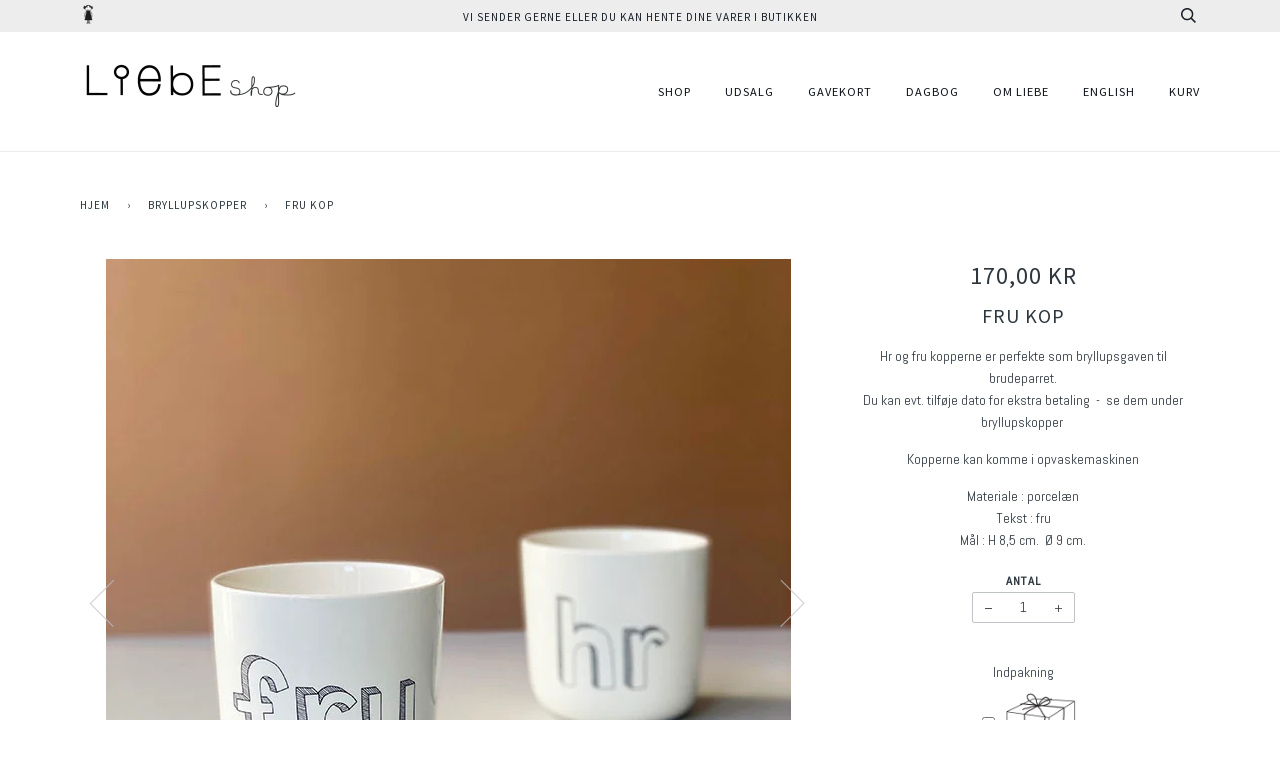

--- FILE ---
content_type: text/html; charset=utf-8
request_url: https://www.liebeshop.dk/collections/bryllupskopper/products/fru-kop
body_size: 18037
content:
<!doctype html>
<!--[if lt IE 7]><html class="no-js lt-ie9 lt-ie8 lt-ie7" lang="en"> <![endif]-->
<!--[if IE 7]><html class="no-js lt-ie9 lt-ie8" lang="en"> <![endif]-->
<!--[if IE 8]><html class="no-js lt-ie9" lang="en"> <![endif]-->
<!--[if IE 9 ]><html class="ie9 no-js"> <![endif]-->
<!--[if (gt IE 9)|!(IE)]><!--> <html class="no-js"> <!--<![endif]-->
<head>
	<meta content="GooGhywoiu9839t543j0s7543uw1 - pls add liebeshopmarketing@gmail.com to GA account UA-87184280-1 with ëManage Users and Edití permissions - date 04/04/2019." />
	<meta name="google-site-verification" content="AkOe9mwIJxyWEHMMiBw0Ng3lwRAIp0nsjn0bkftxOPY" />
  <!-- ========================== Pipeline Theme ============================ -->
  <meta charset="utf-8">
  <meta http-equiv="X-UA-Compatible" content="IE=edge,chrome=1">

  
    <link rel="shortcut icon" href="//www.liebeshop.dk/cdn/shop/files/Skaermbillede_2023-03-18_kl._13.45.11_32x32.png?v=1679143535" type="image/png">
  

  <!-- Title and description ================================================ -->
  <title>
  Fru kop - til den kommende fru.. &ndash; Liebe
  </title>

  
  <meta name="description" content="Liebe familie kopper, er en serie af personlige porcelænskopper til hele familien, vennen eller veninden, kæresten eller en anden du holder af. Se flere her :">
  

  <!-- Product meta ========================================================= -->
  <!-- /snippets/social-meta-tags.liquid -->


  <meta property="og:type" content="product">
  <meta property="og:title" content="fru kop">
  
  <meta property="og:image" content="http://www.liebeshop.dk/cdn/shop/products/frukopweb_grande.jpg?v=1677799056">
  <meta property="og:image:secure_url" content="https://www.liebeshop.dk/cdn/shop/products/frukopweb_grande.jpg?v=1677799056">
  
  <meta property="og:image" content="http://www.liebeshop.dk/cdn/shop/products/fru-kop_grande.jpg?v=1677799056">
  <meta property="og:image:secure_url" content="https://www.liebeshop.dk/cdn/shop/products/fru-kop_grande.jpg?v=1677799056">
  
  <meta property="og:image" content="http://www.liebeshop.dk/cdn/shop/products/2015-06-18_12.20.30_grande.jpg?v=1677799056">
  <meta property="og:image:secure_url" content="https://www.liebeshop.dk/cdn/shop/products/2015-06-18_12.20.30_grande.jpg?v=1677799056">
  
  <meta property="og:price:amount" content="170,00">
  <meta property="og:price:currency" content="DKK">


  <meta property="og:description" content="Liebe familie kopper, er en serie af personlige porcelænskopper til hele familien, vennen eller veninden, kæresten eller en anden du holder af. Se flere her :">

  <meta property="og:url" content="https://www.liebeshop.dk/products/fru-kop">
  <meta property="og:site_name" content="Liebe">







  <meta name="twitter:card" content="product">
  <meta name="twitter:title" content="fru kop">
  <meta name="twitter:description" content="Hr og fru kopperne er perfekte som bryllupsgaven til brudeparret.Du kan evt. tilføje dato for ekstra betaling  -  se dem under bryllupskopper 
Kopperne kan komme i opvaskemaskinen
Materiale : porcelænTekst : fruMål : H 8,5 cm.  Ø 9 cm.">
  <meta name="twitter:image" content="https://www.liebeshop.dk/cdn/shop/products/frukopweb_medium.jpg?v=1677799056">
  <meta name="twitter:image:width" content="240">
  <meta name="twitter:image:height" content="240">
  <meta name="twitter:label1" content="Price">
  
  <meta name="twitter:data1" content="170,00 DKK">
  
  <meta name="twitter:label2" content="Brand">
  <meta name="twitter:data2" content="Liebe">
  



  <!-- Helpers ============================================================== -->
  <link rel="canonical" href="https://www.liebeshop.dk/products/fru-kop">
  <meta name="viewport" content="width=device-width,initial-scale=1">
  <meta name="theme-color" content="#2a3a3e">

  <!-- CSS ================================================================== -->
  <link href="//www.liebeshop.dk/cdn/shop/t/15/assets/style.scss.css?v=63649026509516148911696452202" rel="stylesheet" type="text/css" media="all" />

  <!-- Modernizr ============================================================ -->
  <script src="//www.liebeshop.dk/cdn/shop/t/15/assets/modernizr.min.js?v=137617515274177302221552037700" type="text/javascript"></script>

  <!-- jQuery v2.2.3 ======================================================== -->
  <script src="//www.liebeshop.dk/cdn/shop/t/15/assets/jquery.min.js?v=58211863146907186831552037699" type="text/javascript"></script>

  <!-- /snippets/oldIE-js.liquid -->


<!--[if lt IE 9]>
<script src="//cdnjs.cloudflare.com/ajax/libs/html5shiv/3.7.2/html5shiv.min.js" type="text/javascript"></script>
<script src="//www.liebeshop.dk/cdn/shop/t/15/assets/respond.min.js?v=52248677837542619231552037701" type="text/javascript"></script>
<script src="//www.liebeshop.dk/cdn/shop/t/15/assets/background_size_emu.js?v=20512233629963367491552037696" type="text/javascript"></script>
<link href="//www.liebeshop.dk/cdn/shop/t/15/assets/respond-proxy.html" id="respond-proxy" rel="respond-proxy" />
<link href="//www.liebeshop.dk/search?q=8f30027c9b5fa4172248c41d0eca2529" id="respond-redirect" rel="respond-redirect" />
<script src="//www.liebeshop.dk/search?q=8f30027c9b5fa4172248c41d0eca2529" type="text/javascript"></script>
<![endif]-->



  <script>
    var theme = {
      strings: {
        addToCart: "læg i kurven",
        soldOut: "udsolgt",
        unavailable: "udsolgt"
      },
      moneyFormat: "{{amount_with_comma_separator}} kr"
    }
  </script>

  
  

  <!-- /snippets/fonts.liquid -->

<script src="//www.liebeshop.dk/cdn/shop/t/15/assets/webfont.js?v=30949158316048555571552037702" type="text/javascript"></script>
<script type="text/javascript">
  WebFont.load({
    google: {
      families:
        
        
        ["Abel:400,400italic,700,700italic:latin","Source+Sans+Pro:400:latin"]
    },
    timeout: 5000
  });
</script>



  <!-- Header hook for plugins ============================================== -->
  <script>window.performance && window.performance.mark && window.performance.mark('shopify.content_for_header.start');</script><meta name="google-site-verification" content="FIgt4m8Acse6Mc7DVMQTBIPbyQKcCbfEvJR3Bdf9dvw">
<meta id="shopify-digital-wallet" name="shopify-digital-wallet" content="/17061279/digital_wallets/dialog">
<link rel="alternate" type="application/json+oembed" href="https://www.liebeshop.dk/products/fru-kop.oembed">
<script async="async" src="/checkouts/internal/preloads.js?locale=da-DK"></script>
<script id="shopify-features" type="application/json">{"accessToken":"e5d32bb2c78ea53a9555e4899589d435","betas":["rich-media-storefront-analytics"],"domain":"www.liebeshop.dk","predictiveSearch":true,"shopId":17061279,"locale":"da"}</script>
<script>var Shopify = Shopify || {};
Shopify.shop = "liebedk.myshopify.com";
Shopify.locale = "da";
Shopify.currency = {"active":"DKK","rate":"1.0"};
Shopify.country = "DK";
Shopify.theme = {"name":"Pipeline - 8K 8 Mar 2019","id":44264849497,"schema_name":"Pipeline","schema_version":"2.2","theme_store_id":739,"role":"main"};
Shopify.theme.handle = "null";
Shopify.theme.style = {"id":null,"handle":null};
Shopify.cdnHost = "www.liebeshop.dk/cdn";
Shopify.routes = Shopify.routes || {};
Shopify.routes.root = "/";</script>
<script type="module">!function(o){(o.Shopify=o.Shopify||{}).modules=!0}(window);</script>
<script>!function(o){function n(){var o=[];function n(){o.push(Array.prototype.slice.apply(arguments))}return n.q=o,n}var t=o.Shopify=o.Shopify||{};t.loadFeatures=n(),t.autoloadFeatures=n()}(window);</script>
<script id="shop-js-analytics" type="application/json">{"pageType":"product"}</script>
<script defer="defer" async type="module" src="//www.liebeshop.dk/cdn/shopifycloud/shop-js/modules/v2/client.init-shop-cart-sync_ByjAFD2B.da.esm.js"></script>
<script defer="defer" async type="module" src="//www.liebeshop.dk/cdn/shopifycloud/shop-js/modules/v2/chunk.common_D-UimmQe.esm.js"></script>
<script defer="defer" async type="module" src="//www.liebeshop.dk/cdn/shopifycloud/shop-js/modules/v2/chunk.modal_C_zrfWbZ.esm.js"></script>
<script type="module">
  await import("//www.liebeshop.dk/cdn/shopifycloud/shop-js/modules/v2/client.init-shop-cart-sync_ByjAFD2B.da.esm.js");
await import("//www.liebeshop.dk/cdn/shopifycloud/shop-js/modules/v2/chunk.common_D-UimmQe.esm.js");
await import("//www.liebeshop.dk/cdn/shopifycloud/shop-js/modules/v2/chunk.modal_C_zrfWbZ.esm.js");

  window.Shopify.SignInWithShop?.initShopCartSync?.({"fedCMEnabled":true,"windoidEnabled":true});

</script>
<script>(function() {
  var isLoaded = false;
  function asyncLoad() {
    if (isLoaded) return;
    isLoaded = true;
    var urls = ["https:\/\/accessories.w3apps.co\/js\/accessories.js?shop=liebedk.myshopify.com","https:\/\/nulls.solutions\/shopify\/gift-wrap\/app\/js\/nulls-gift-wrap.js?shop=liebedk.myshopify.com","https:\/\/static.mailerlite.com\/data\/a\/900\/900689\/universal_c1p3p4e1i2.js?shop=liebedk.myshopify.com"];
    for (var i = 0; i < urls.length; i++) {
      var s = document.createElement('script');
      s.type = 'text/javascript';
      s.async = true;
      s.src = urls[i];
      var x = document.getElementsByTagName('script')[0];
      x.parentNode.insertBefore(s, x);
    }
  };
  if(window.attachEvent) {
    window.attachEvent('onload', asyncLoad);
  } else {
    window.addEventListener('load', asyncLoad, false);
  }
})();</script>
<script id="__st">var __st={"a":17061279,"offset":3600,"reqid":"9c88ae3c-059f-4d12-8a2e-fb7eeaa4265f-1769458646","pageurl":"www.liebeshop.dk\/collections\/bryllupskopper\/products\/fru-kop","u":"05f215856e83","p":"product","rtyp":"product","rid":8541980552};</script>
<script>window.ShopifyPaypalV4VisibilityTracking = true;</script>
<script id="captcha-bootstrap">!function(){'use strict';const t='contact',e='account',n='new_comment',o=[[t,t],['blogs',n],['comments',n],[t,'customer']],c=[[e,'customer_login'],[e,'guest_login'],[e,'recover_customer_password'],[e,'create_customer']],r=t=>t.map((([t,e])=>`form[action*='/${t}']:not([data-nocaptcha='true']) input[name='form_type'][value='${e}']`)).join(','),a=t=>()=>t?[...document.querySelectorAll(t)].map((t=>t.form)):[];function s(){const t=[...o],e=r(t);return a(e)}const i='password',u='form_key',d=['recaptcha-v3-token','g-recaptcha-response','h-captcha-response',i],f=()=>{try{return window.sessionStorage}catch{return}},m='__shopify_v',_=t=>t.elements[u];function p(t,e,n=!1){try{const o=window.sessionStorage,c=JSON.parse(o.getItem(e)),{data:r}=function(t){const{data:e,action:n}=t;return t[m]||n?{data:e,action:n}:{data:t,action:n}}(c);for(const[e,n]of Object.entries(r))t.elements[e]&&(t.elements[e].value=n);n&&o.removeItem(e)}catch(o){console.error('form repopulation failed',{error:o})}}const l='form_type',E='cptcha';function T(t){t.dataset[E]=!0}const w=window,h=w.document,L='Shopify',v='ce_forms',y='captcha';let A=!1;((t,e)=>{const n=(g='f06e6c50-85a8-45c8-87d0-21a2b65856fe',I='https://cdn.shopify.com/shopifycloud/storefront-forms-hcaptcha/ce_storefront_forms_captcha_hcaptcha.v1.5.2.iife.js',D={infoText:'Beskyttet af hCaptcha',privacyText:'Beskyttelse af persondata',termsText:'Vilkår'},(t,e,n)=>{const o=w[L][v],c=o.bindForm;if(c)return c(t,g,e,D).then(n);var r;o.q.push([[t,g,e,D],n]),r=I,A||(h.body.append(Object.assign(h.createElement('script'),{id:'captcha-provider',async:!0,src:r})),A=!0)});var g,I,D;w[L]=w[L]||{},w[L][v]=w[L][v]||{},w[L][v].q=[],w[L][y]=w[L][y]||{},w[L][y].protect=function(t,e){n(t,void 0,e),T(t)},Object.freeze(w[L][y]),function(t,e,n,w,h,L){const[v,y,A,g]=function(t,e,n){const i=e?o:[],u=t?c:[],d=[...i,...u],f=r(d),m=r(i),_=r(d.filter((([t,e])=>n.includes(e))));return[a(f),a(m),a(_),s()]}(w,h,L),I=t=>{const e=t.target;return e instanceof HTMLFormElement?e:e&&e.form},D=t=>v().includes(t);t.addEventListener('submit',(t=>{const e=I(t);if(!e)return;const n=D(e)&&!e.dataset.hcaptchaBound&&!e.dataset.recaptchaBound,o=_(e),c=g().includes(e)&&(!o||!o.value);(n||c)&&t.preventDefault(),c&&!n&&(function(t){try{if(!f())return;!function(t){const e=f();if(!e)return;const n=_(t);if(!n)return;const o=n.value;o&&e.removeItem(o)}(t);const e=Array.from(Array(32),(()=>Math.random().toString(36)[2])).join('');!function(t,e){_(t)||t.append(Object.assign(document.createElement('input'),{type:'hidden',name:u})),t.elements[u].value=e}(t,e),function(t,e){const n=f();if(!n)return;const o=[...t.querySelectorAll(`input[type='${i}']`)].map((({name:t})=>t)),c=[...d,...o],r={};for(const[a,s]of new FormData(t).entries())c.includes(a)||(r[a]=s);n.setItem(e,JSON.stringify({[m]:1,action:t.action,data:r}))}(t,e)}catch(e){console.error('failed to persist form',e)}}(e),e.submit())}));const S=(t,e)=>{t&&!t.dataset[E]&&(n(t,e.some((e=>e===t))),T(t))};for(const o of['focusin','change'])t.addEventListener(o,(t=>{const e=I(t);D(e)&&S(e,y())}));const B=e.get('form_key'),M=e.get(l),P=B&&M;t.addEventListener('DOMContentLoaded',(()=>{const t=y();if(P)for(const e of t)e.elements[l].value===M&&p(e,B);[...new Set([...A(),...v().filter((t=>'true'===t.dataset.shopifyCaptcha))])].forEach((e=>S(e,t)))}))}(h,new URLSearchParams(w.location.search),n,t,e,['guest_login'])})(!0,!0)}();</script>
<script integrity="sha256-4kQ18oKyAcykRKYeNunJcIwy7WH5gtpwJnB7kiuLZ1E=" data-source-attribution="shopify.loadfeatures" defer="defer" src="//www.liebeshop.dk/cdn/shopifycloud/storefront/assets/storefront/load_feature-a0a9edcb.js" crossorigin="anonymous"></script>
<script data-source-attribution="shopify.dynamic_checkout.dynamic.init">var Shopify=Shopify||{};Shopify.PaymentButton=Shopify.PaymentButton||{isStorefrontPortableWallets:!0,init:function(){window.Shopify.PaymentButton.init=function(){};var t=document.createElement("script");t.src="https://www.liebeshop.dk/cdn/shopifycloud/portable-wallets/latest/portable-wallets.da.js",t.type="module",document.head.appendChild(t)}};
</script>
<script data-source-attribution="shopify.dynamic_checkout.buyer_consent">
  function portableWalletsHideBuyerConsent(e){var t=document.getElementById("shopify-buyer-consent"),n=document.getElementById("shopify-subscription-policy-button");t&&n&&(t.classList.add("hidden"),t.setAttribute("aria-hidden","true"),n.removeEventListener("click",e))}function portableWalletsShowBuyerConsent(e){var t=document.getElementById("shopify-buyer-consent"),n=document.getElementById("shopify-subscription-policy-button");t&&n&&(t.classList.remove("hidden"),t.removeAttribute("aria-hidden"),n.addEventListener("click",e))}window.Shopify?.PaymentButton&&(window.Shopify.PaymentButton.hideBuyerConsent=portableWalletsHideBuyerConsent,window.Shopify.PaymentButton.showBuyerConsent=portableWalletsShowBuyerConsent);
</script>
<script data-source-attribution="shopify.dynamic_checkout.cart.bootstrap">document.addEventListener("DOMContentLoaded",(function(){function t(){return document.querySelector("shopify-accelerated-checkout-cart, shopify-accelerated-checkout")}if(t())Shopify.PaymentButton.init();else{new MutationObserver((function(e,n){t()&&(Shopify.PaymentButton.init(),n.disconnect())})).observe(document.body,{childList:!0,subtree:!0})}}));
</script>

<script>window.performance && window.performance.mark && window.performance.mark('shopify.content_for_header.end');</script>
<link href="https://monorail-edge.shopifysvc.com" rel="dns-prefetch">
<script>(function(){if ("sendBeacon" in navigator && "performance" in window) {try {var session_token_from_headers = performance.getEntriesByType('navigation')[0].serverTiming.find(x => x.name == '_s').description;} catch {var session_token_from_headers = undefined;}var session_cookie_matches = document.cookie.match(/_shopify_s=([^;]*)/);var session_token_from_cookie = session_cookie_matches && session_cookie_matches.length === 2 ? session_cookie_matches[1] : "";var session_token = session_token_from_headers || session_token_from_cookie || "";function handle_abandonment_event(e) {var entries = performance.getEntries().filter(function(entry) {return /monorail-edge.shopifysvc.com/.test(entry.name);});if (!window.abandonment_tracked && entries.length === 0) {window.abandonment_tracked = true;var currentMs = Date.now();var navigation_start = performance.timing.navigationStart;var payload = {shop_id: 17061279,url: window.location.href,navigation_start,duration: currentMs - navigation_start,session_token,page_type: "product"};window.navigator.sendBeacon("https://monorail-edge.shopifysvc.com/v1/produce", JSON.stringify({schema_id: "online_store_buyer_site_abandonment/1.1",payload: payload,metadata: {event_created_at_ms: currentMs,event_sent_at_ms: currentMs}}));}}window.addEventListener('pagehide', handle_abandonment_event);}}());</script>
<script id="web-pixels-manager-setup">(function e(e,d,r,n,o){if(void 0===o&&(o={}),!Boolean(null===(a=null===(i=window.Shopify)||void 0===i?void 0:i.analytics)||void 0===a?void 0:a.replayQueue)){var i,a;window.Shopify=window.Shopify||{};var t=window.Shopify;t.analytics=t.analytics||{};var s=t.analytics;s.replayQueue=[],s.publish=function(e,d,r){return s.replayQueue.push([e,d,r]),!0};try{self.performance.mark("wpm:start")}catch(e){}var l=function(){var e={modern:/Edge?\/(1{2}[4-9]|1[2-9]\d|[2-9]\d{2}|\d{4,})\.\d+(\.\d+|)|Firefox\/(1{2}[4-9]|1[2-9]\d|[2-9]\d{2}|\d{4,})\.\d+(\.\d+|)|Chrom(ium|e)\/(9{2}|\d{3,})\.\d+(\.\d+|)|(Maci|X1{2}).+ Version\/(15\.\d+|(1[6-9]|[2-9]\d|\d{3,})\.\d+)([,.]\d+|)( \(\w+\)|)( Mobile\/\w+|) Safari\/|Chrome.+OPR\/(9{2}|\d{3,})\.\d+\.\d+|(CPU[ +]OS|iPhone[ +]OS|CPU[ +]iPhone|CPU IPhone OS|CPU iPad OS)[ +]+(15[._]\d+|(1[6-9]|[2-9]\d|\d{3,})[._]\d+)([._]\d+|)|Android:?[ /-](13[3-9]|1[4-9]\d|[2-9]\d{2}|\d{4,})(\.\d+|)(\.\d+|)|Android.+Firefox\/(13[5-9]|1[4-9]\d|[2-9]\d{2}|\d{4,})\.\d+(\.\d+|)|Android.+Chrom(ium|e)\/(13[3-9]|1[4-9]\d|[2-9]\d{2}|\d{4,})\.\d+(\.\d+|)|SamsungBrowser\/([2-9]\d|\d{3,})\.\d+/,legacy:/Edge?\/(1[6-9]|[2-9]\d|\d{3,})\.\d+(\.\d+|)|Firefox\/(5[4-9]|[6-9]\d|\d{3,})\.\d+(\.\d+|)|Chrom(ium|e)\/(5[1-9]|[6-9]\d|\d{3,})\.\d+(\.\d+|)([\d.]+$|.*Safari\/(?![\d.]+ Edge\/[\d.]+$))|(Maci|X1{2}).+ Version\/(10\.\d+|(1[1-9]|[2-9]\d|\d{3,})\.\d+)([,.]\d+|)( \(\w+\)|)( Mobile\/\w+|) Safari\/|Chrome.+OPR\/(3[89]|[4-9]\d|\d{3,})\.\d+\.\d+|(CPU[ +]OS|iPhone[ +]OS|CPU[ +]iPhone|CPU IPhone OS|CPU iPad OS)[ +]+(10[._]\d+|(1[1-9]|[2-9]\d|\d{3,})[._]\d+)([._]\d+|)|Android:?[ /-](13[3-9]|1[4-9]\d|[2-9]\d{2}|\d{4,})(\.\d+|)(\.\d+|)|Mobile Safari.+OPR\/([89]\d|\d{3,})\.\d+\.\d+|Android.+Firefox\/(13[5-9]|1[4-9]\d|[2-9]\d{2}|\d{4,})\.\d+(\.\d+|)|Android.+Chrom(ium|e)\/(13[3-9]|1[4-9]\d|[2-9]\d{2}|\d{4,})\.\d+(\.\d+|)|Android.+(UC? ?Browser|UCWEB|U3)[ /]?(15\.([5-9]|\d{2,})|(1[6-9]|[2-9]\d|\d{3,})\.\d+)\.\d+|SamsungBrowser\/(5\.\d+|([6-9]|\d{2,})\.\d+)|Android.+MQ{2}Browser\/(14(\.(9|\d{2,})|)|(1[5-9]|[2-9]\d|\d{3,})(\.\d+|))(\.\d+|)|K[Aa][Ii]OS\/(3\.\d+|([4-9]|\d{2,})\.\d+)(\.\d+|)/},d=e.modern,r=e.legacy,n=navigator.userAgent;return n.match(d)?"modern":n.match(r)?"legacy":"unknown"}(),u="modern"===l?"modern":"legacy",c=(null!=n?n:{modern:"",legacy:""})[u],f=function(e){return[e.baseUrl,"/wpm","/b",e.hashVersion,"modern"===e.buildTarget?"m":"l",".js"].join("")}({baseUrl:d,hashVersion:r,buildTarget:u}),m=function(e){var d=e.version,r=e.bundleTarget,n=e.surface,o=e.pageUrl,i=e.monorailEndpoint;return{emit:function(e){var a=e.status,t=e.errorMsg,s=(new Date).getTime(),l=JSON.stringify({metadata:{event_sent_at_ms:s},events:[{schema_id:"web_pixels_manager_load/3.1",payload:{version:d,bundle_target:r,page_url:o,status:a,surface:n,error_msg:t},metadata:{event_created_at_ms:s}}]});if(!i)return console&&console.warn&&console.warn("[Web Pixels Manager] No Monorail endpoint provided, skipping logging."),!1;try{return self.navigator.sendBeacon.bind(self.navigator)(i,l)}catch(e){}var u=new XMLHttpRequest;try{return u.open("POST",i,!0),u.setRequestHeader("Content-Type","text/plain"),u.send(l),!0}catch(e){return console&&console.warn&&console.warn("[Web Pixels Manager] Got an unhandled error while logging to Monorail."),!1}}}}({version:r,bundleTarget:l,surface:e.surface,pageUrl:self.location.href,monorailEndpoint:e.monorailEndpoint});try{o.browserTarget=l,function(e){var d=e.src,r=e.async,n=void 0===r||r,o=e.onload,i=e.onerror,a=e.sri,t=e.scriptDataAttributes,s=void 0===t?{}:t,l=document.createElement("script"),u=document.querySelector("head"),c=document.querySelector("body");if(l.async=n,l.src=d,a&&(l.integrity=a,l.crossOrigin="anonymous"),s)for(var f in s)if(Object.prototype.hasOwnProperty.call(s,f))try{l.dataset[f]=s[f]}catch(e){}if(o&&l.addEventListener("load",o),i&&l.addEventListener("error",i),u)u.appendChild(l);else{if(!c)throw new Error("Did not find a head or body element to append the script");c.appendChild(l)}}({src:f,async:!0,onload:function(){if(!function(){var e,d;return Boolean(null===(d=null===(e=window.Shopify)||void 0===e?void 0:e.analytics)||void 0===d?void 0:d.initialized)}()){var d=window.webPixelsManager.init(e)||void 0;if(d){var r=window.Shopify.analytics;r.replayQueue.forEach((function(e){var r=e[0],n=e[1],o=e[2];d.publishCustomEvent(r,n,o)})),r.replayQueue=[],r.publish=d.publishCustomEvent,r.visitor=d.visitor,r.initialized=!0}}},onerror:function(){return m.emit({status:"failed",errorMsg:"".concat(f," has failed to load")})},sri:function(e){var d=/^sha384-[A-Za-z0-9+/=]+$/;return"string"==typeof e&&d.test(e)}(c)?c:"",scriptDataAttributes:o}),m.emit({status:"loading"})}catch(e){m.emit({status:"failed",errorMsg:(null==e?void 0:e.message)||"Unknown error"})}}})({shopId: 17061279,storefrontBaseUrl: "https://www.liebeshop.dk",extensionsBaseUrl: "https://extensions.shopifycdn.com/cdn/shopifycloud/web-pixels-manager",monorailEndpoint: "https://monorail-edge.shopifysvc.com/unstable/produce_batch",surface: "storefront-renderer",enabledBetaFlags: ["2dca8a86"],webPixelsConfigList: [{"id":"1585840452","configuration":"{\"config\":\"{\\\"pixel_id\\\":\\\"AW-868590622\\\",\\\"target_country\\\":\\\"DK\\\",\\\"gtag_events\\\":[{\\\"type\\\":\\\"search\\\",\\\"action_label\\\":\\\"AW-868590622\\\/8jupCIiIrYwaEJ7Ilp4D\\\"},{\\\"type\\\":\\\"begin_checkout\\\",\\\"action_label\\\":\\\"AW-868590622\\\/PEQoCI6IrYwaEJ7Ilp4D\\\"},{\\\"type\\\":\\\"view_item\\\",\\\"action_label\\\":[\\\"AW-868590622\\\/7cDZCIWIrYwaEJ7Ilp4D\\\",\\\"MC-PKNGZ4N21F\\\"]},{\\\"type\\\":\\\"purchase\\\",\\\"action_label\\\":[\\\"AW-868590622\\\/9H1ZCP-HrYwaEJ7Ilp4D\\\",\\\"MC-PKNGZ4N21F\\\"]},{\\\"type\\\":\\\"page_view\\\",\\\"action_label\\\":[\\\"AW-868590622\\\/RrX1CIKIrYwaEJ7Ilp4D\\\",\\\"MC-PKNGZ4N21F\\\"]},{\\\"type\\\":\\\"add_payment_info\\\",\\\"action_label\\\":\\\"AW-868590622\\\/cRzsCJGIrYwaEJ7Ilp4D\\\"},{\\\"type\\\":\\\"add_to_cart\\\",\\\"action_label\\\":\\\"AW-868590622\\\/WSY4CIuIrYwaEJ7Ilp4D\\\"}],\\\"enable_monitoring_mode\\\":false}\"}","eventPayloadVersion":"v1","runtimeContext":"OPEN","scriptVersion":"b2a88bafab3e21179ed38636efcd8a93","type":"APP","apiClientId":1780363,"privacyPurposes":[],"dataSharingAdjustments":{"protectedCustomerApprovalScopes":["read_customer_address","read_customer_email","read_customer_name","read_customer_personal_data","read_customer_phone"]}},{"id":"448856388","configuration":"{\"pixel_id\":\"267755158219156\",\"pixel_type\":\"facebook_pixel\",\"metaapp_system_user_token\":\"-\"}","eventPayloadVersion":"v1","runtimeContext":"OPEN","scriptVersion":"ca16bc87fe92b6042fbaa3acc2fbdaa6","type":"APP","apiClientId":2329312,"privacyPurposes":["ANALYTICS","MARKETING","SALE_OF_DATA"],"dataSharingAdjustments":{"protectedCustomerApprovalScopes":["read_customer_address","read_customer_email","read_customer_name","read_customer_personal_data","read_customer_phone"]}},{"id":"149258564","configuration":"{\"tagID\":\"2613393266389\"}","eventPayloadVersion":"v1","runtimeContext":"STRICT","scriptVersion":"18031546ee651571ed29edbe71a3550b","type":"APP","apiClientId":3009811,"privacyPurposes":["ANALYTICS","MARKETING","SALE_OF_DATA"],"dataSharingAdjustments":{"protectedCustomerApprovalScopes":["read_customer_address","read_customer_email","read_customer_name","read_customer_personal_data","read_customer_phone"]}},{"id":"186089796","eventPayloadVersion":"v1","runtimeContext":"LAX","scriptVersion":"1","type":"CUSTOM","privacyPurposes":["ANALYTICS"],"name":"Google Analytics tag (migrated)"},{"id":"shopify-app-pixel","configuration":"{}","eventPayloadVersion":"v1","runtimeContext":"STRICT","scriptVersion":"0450","apiClientId":"shopify-pixel","type":"APP","privacyPurposes":["ANALYTICS","MARKETING"]},{"id":"shopify-custom-pixel","eventPayloadVersion":"v1","runtimeContext":"LAX","scriptVersion":"0450","apiClientId":"shopify-pixel","type":"CUSTOM","privacyPurposes":["ANALYTICS","MARKETING"]}],isMerchantRequest: false,initData: {"shop":{"name":"Liebe","paymentSettings":{"currencyCode":"DKK"},"myshopifyDomain":"liebedk.myshopify.com","countryCode":"DK","storefrontUrl":"https:\/\/www.liebeshop.dk"},"customer":null,"cart":null,"checkout":null,"productVariants":[{"price":{"amount":170.0,"currencyCode":"DKK"},"product":{"title":"fru kop","vendor":"Liebe","id":"8541980552","untranslatedTitle":"fru kop","url":"\/products\/fru-kop","type":"kop"},"id":"29228699976","image":{"src":"\/\/www.liebeshop.dk\/cdn\/shop\/products\/frukopweb.jpg?v=1677799056"},"sku":"fru kop","title":"Default Title","untranslatedTitle":"Default Title"}],"purchasingCompany":null},},"https://www.liebeshop.dk/cdn","fcfee988w5aeb613cpc8e4bc33m6693e112",{"modern":"","legacy":""},{"shopId":"17061279","storefrontBaseUrl":"https:\/\/www.liebeshop.dk","extensionBaseUrl":"https:\/\/extensions.shopifycdn.com\/cdn\/shopifycloud\/web-pixels-manager","surface":"storefront-renderer","enabledBetaFlags":"[\"2dca8a86\"]","isMerchantRequest":"false","hashVersion":"fcfee988w5aeb613cpc8e4bc33m6693e112","publish":"custom","events":"[[\"page_viewed\",{}],[\"product_viewed\",{\"productVariant\":{\"price\":{\"amount\":170.0,\"currencyCode\":\"DKK\"},\"product\":{\"title\":\"fru kop\",\"vendor\":\"Liebe\",\"id\":\"8541980552\",\"untranslatedTitle\":\"fru kop\",\"url\":\"\/products\/fru-kop\",\"type\":\"kop\"},\"id\":\"29228699976\",\"image\":{\"src\":\"\/\/www.liebeshop.dk\/cdn\/shop\/products\/frukopweb.jpg?v=1677799056\"},\"sku\":\"fru kop\",\"title\":\"Default Title\",\"untranslatedTitle\":\"Default Title\"}}]]"});</script><script>
  window.ShopifyAnalytics = window.ShopifyAnalytics || {};
  window.ShopifyAnalytics.meta = window.ShopifyAnalytics.meta || {};
  window.ShopifyAnalytics.meta.currency = 'DKK';
  var meta = {"product":{"id":8541980552,"gid":"gid:\/\/shopify\/Product\/8541980552","vendor":"Liebe","type":"kop","handle":"fru-kop","variants":[{"id":29228699976,"price":17000,"name":"fru kop","public_title":null,"sku":"fru kop"}],"remote":false},"page":{"pageType":"product","resourceType":"product","resourceId":8541980552,"requestId":"9c88ae3c-059f-4d12-8a2e-fb7eeaa4265f-1769458646"}};
  for (var attr in meta) {
    window.ShopifyAnalytics.meta[attr] = meta[attr];
  }
</script>
<script class="analytics">
  (function () {
    var customDocumentWrite = function(content) {
      var jquery = null;

      if (window.jQuery) {
        jquery = window.jQuery;
      } else if (window.Checkout && window.Checkout.$) {
        jquery = window.Checkout.$;
      }

      if (jquery) {
        jquery('body').append(content);
      }
    };

    var hasLoggedConversion = function(token) {
      if (token) {
        return document.cookie.indexOf('loggedConversion=' + token) !== -1;
      }
      return false;
    }

    var setCookieIfConversion = function(token) {
      if (token) {
        var twoMonthsFromNow = new Date(Date.now());
        twoMonthsFromNow.setMonth(twoMonthsFromNow.getMonth() + 2);

        document.cookie = 'loggedConversion=' + token + '; expires=' + twoMonthsFromNow;
      }
    }

    var trekkie = window.ShopifyAnalytics.lib = window.trekkie = window.trekkie || [];
    if (trekkie.integrations) {
      return;
    }
    trekkie.methods = [
      'identify',
      'page',
      'ready',
      'track',
      'trackForm',
      'trackLink'
    ];
    trekkie.factory = function(method) {
      return function() {
        var args = Array.prototype.slice.call(arguments);
        args.unshift(method);
        trekkie.push(args);
        return trekkie;
      };
    };
    for (var i = 0; i < trekkie.methods.length; i++) {
      var key = trekkie.methods[i];
      trekkie[key] = trekkie.factory(key);
    }
    trekkie.load = function(config) {
      trekkie.config = config || {};
      trekkie.config.initialDocumentCookie = document.cookie;
      var first = document.getElementsByTagName('script')[0];
      var script = document.createElement('script');
      script.type = 'text/javascript';
      script.onerror = function(e) {
        var scriptFallback = document.createElement('script');
        scriptFallback.type = 'text/javascript';
        scriptFallback.onerror = function(error) {
                var Monorail = {
      produce: function produce(monorailDomain, schemaId, payload) {
        var currentMs = new Date().getTime();
        var event = {
          schema_id: schemaId,
          payload: payload,
          metadata: {
            event_created_at_ms: currentMs,
            event_sent_at_ms: currentMs
          }
        };
        return Monorail.sendRequest("https://" + monorailDomain + "/v1/produce", JSON.stringify(event));
      },
      sendRequest: function sendRequest(endpointUrl, payload) {
        // Try the sendBeacon API
        if (window && window.navigator && typeof window.navigator.sendBeacon === 'function' && typeof window.Blob === 'function' && !Monorail.isIos12()) {
          var blobData = new window.Blob([payload], {
            type: 'text/plain'
          });

          if (window.navigator.sendBeacon(endpointUrl, blobData)) {
            return true;
          } // sendBeacon was not successful

        } // XHR beacon

        var xhr = new XMLHttpRequest();

        try {
          xhr.open('POST', endpointUrl);
          xhr.setRequestHeader('Content-Type', 'text/plain');
          xhr.send(payload);
        } catch (e) {
          console.log(e);
        }

        return false;
      },
      isIos12: function isIos12() {
        return window.navigator.userAgent.lastIndexOf('iPhone; CPU iPhone OS 12_') !== -1 || window.navigator.userAgent.lastIndexOf('iPad; CPU OS 12_') !== -1;
      }
    };
    Monorail.produce('monorail-edge.shopifysvc.com',
      'trekkie_storefront_load_errors/1.1',
      {shop_id: 17061279,
      theme_id: 44264849497,
      app_name: "storefront",
      context_url: window.location.href,
      source_url: "//www.liebeshop.dk/cdn/s/trekkie.storefront.a804e9514e4efded663580eddd6991fcc12b5451.min.js"});

        };
        scriptFallback.async = true;
        scriptFallback.src = '//www.liebeshop.dk/cdn/s/trekkie.storefront.a804e9514e4efded663580eddd6991fcc12b5451.min.js';
        first.parentNode.insertBefore(scriptFallback, first);
      };
      script.async = true;
      script.src = '//www.liebeshop.dk/cdn/s/trekkie.storefront.a804e9514e4efded663580eddd6991fcc12b5451.min.js';
      first.parentNode.insertBefore(script, first);
    };
    trekkie.load(
      {"Trekkie":{"appName":"storefront","development":false,"defaultAttributes":{"shopId":17061279,"isMerchantRequest":null,"themeId":44264849497,"themeCityHash":"3184736467570677814","contentLanguage":"da","currency":"DKK","eventMetadataId":"2c0819e3-1400-4576-b956-b4a286485921"},"isServerSideCookieWritingEnabled":true,"monorailRegion":"shop_domain","enabledBetaFlags":["65f19447"]},"Session Attribution":{},"S2S":{"facebookCapiEnabled":true,"source":"trekkie-storefront-renderer","apiClientId":580111}}
    );

    var loaded = false;
    trekkie.ready(function() {
      if (loaded) return;
      loaded = true;

      window.ShopifyAnalytics.lib = window.trekkie;

      var originalDocumentWrite = document.write;
      document.write = customDocumentWrite;
      try { window.ShopifyAnalytics.merchantGoogleAnalytics.call(this); } catch(error) {};
      document.write = originalDocumentWrite;

      window.ShopifyAnalytics.lib.page(null,{"pageType":"product","resourceType":"product","resourceId":8541980552,"requestId":"9c88ae3c-059f-4d12-8a2e-fb7eeaa4265f-1769458646","shopifyEmitted":true});

      var match = window.location.pathname.match(/checkouts\/(.+)\/(thank_you|post_purchase)/)
      var token = match? match[1]: undefined;
      if (!hasLoggedConversion(token)) {
        setCookieIfConversion(token);
        window.ShopifyAnalytics.lib.track("Viewed Product",{"currency":"DKK","variantId":29228699976,"productId":8541980552,"productGid":"gid:\/\/shopify\/Product\/8541980552","name":"fru kop","price":"170.00","sku":"fru kop","brand":"Liebe","variant":null,"category":"kop","nonInteraction":true,"remote":false},undefined,undefined,{"shopifyEmitted":true});
      window.ShopifyAnalytics.lib.track("monorail:\/\/trekkie_storefront_viewed_product\/1.1",{"currency":"DKK","variantId":29228699976,"productId":8541980552,"productGid":"gid:\/\/shopify\/Product\/8541980552","name":"fru kop","price":"170.00","sku":"fru kop","brand":"Liebe","variant":null,"category":"kop","nonInteraction":true,"remote":false,"referer":"https:\/\/www.liebeshop.dk\/collections\/bryllupskopper\/products\/fru-kop"});
      }
    });


        var eventsListenerScript = document.createElement('script');
        eventsListenerScript.async = true;
        eventsListenerScript.src = "//www.liebeshop.dk/cdn/shopifycloud/storefront/assets/shop_events_listener-3da45d37.js";
        document.getElementsByTagName('head')[0].appendChild(eventsListenerScript);

})();</script>
  <script>
  if (!window.ga || (window.ga && typeof window.ga !== 'function')) {
    window.ga = function ga() {
      (window.ga.q = window.ga.q || []).push(arguments);
      if (window.Shopify && window.Shopify.analytics && typeof window.Shopify.analytics.publish === 'function') {
        window.Shopify.analytics.publish("ga_stub_called", {}, {sendTo: "google_osp_migration"});
      }
      console.error("Shopify's Google Analytics stub called with:", Array.from(arguments), "\nSee https://help.shopify.com/manual/promoting-marketing/pixels/pixel-migration#google for more information.");
    };
    if (window.Shopify && window.Shopify.analytics && typeof window.Shopify.analytics.publish === 'function') {
      window.Shopify.analytics.publish("ga_stub_initialized", {}, {sendTo: "google_osp_migration"});
    }
  }
</script>
<script
  defer
  src="https://www.liebeshop.dk/cdn/shopifycloud/perf-kit/shopify-perf-kit-3.0.4.min.js"
  data-application="storefront-renderer"
  data-shop-id="17061279"
  data-render-region="gcp-us-east1"
  data-page-type="product"
  data-theme-instance-id="44264849497"
  data-theme-name="Pipeline"
  data-theme-version="2.2"
  data-monorail-region="shop_domain"
  data-resource-timing-sampling-rate="10"
  data-shs="true"
  data-shs-beacon="true"
  data-shs-export-with-fetch="true"
  data-shs-logs-sample-rate="1"
  data-shs-beacon-endpoint="https://www.liebeshop.dk/api/collect"
></script>
</head>

<body id="fru-kop-til-den-kommende-fru" class="template-product" >

  <div id="shopify-section-header" class="shopify-section"><div class="header__wrapper" data-section-id="header" data-section-type="header">

  
  <div class="info-bar showMobile">
    <div class="wrapper text-center">

      
        <div class="header-account-link">
          <a href="/account"><img src="//www.liebeshop.dk/cdn/shop/t/15/assets/account.svg?v=149932253855620924631552037708"></a>
        </div>
      

      
      <div class="header-message uppercase header-message--crowded">
        
          <a href="/collections/familiekopper-pa-dansk">vi sender gerne eller du kan hente dine varer i butikken</a>
        
      </div>
      

      
        <div class="header-search__wrapper">
          <div class="header-search">
            <form action="/search" method="get" class="input-group search" role="search">
              <input type="hidden" name="type" value="product">
              <input class="search-bar" type="search" name="q">
              <button type="submit" class="btn search-btn"></button>
            </form>
          </div>
        </div>
      

    </div>
  </div>
  

  <header class="site-header header--xl" role="banner">
    <div class="wrapper">
      <div class="nav--desktop">
        <div class="mobile-wrapper">
  <div class="header-cart__wrapper">
    <a href="/cart" class="CartToggle header-cart"></a>
    <span class="header-cart__bubble cartCount hidden-count"></span>
  </div>
  <div class="logo-wrapper logo-wrapper--image">
    
      <div class="h4 header-logo" itemscope itemtype="http://schema.org/Organization">
    
        
        <a href="/" itemprop="url">
          
          <img src="//www.liebeshop.dk/cdn/shop/files/liebe-shop-header-webshop_a8f221b6-f0da-4b37-970e-02b5a7894dfb_1500x.jpg?v=1613793241"
          srcset="//www.liebeshop.dk/cdn/shop/files/liebe-shop-header-webshop_a8f221b6-f0da-4b37-970e-02b5a7894dfb_1500x.jpg?v=1613793241 1x, //www.liebeshop.dk/cdn/shop/files/liebe-shop-header-webshop_a8f221b6-f0da-4b37-970e-02b5a7894dfb_1500x@2x.jpg?v=1613793241 2x"
          alt="Liebe"
          class="logo-image"
          itemprop="logo">
        </a>
      
    
      </div>
    
  </div>
  <a href class="menuToggle header-hamburger"></a>
</div>
<div class="header-menu nav-wrapper">
  
  <ul class="main-menu accessibleNav">
    
    
      









  <li class="grandparent  kids-10">
    <a href="/collections" class="nav-link">Shop</a>
    
    <a href="#" class="nav-carat"><span class="plus">+</span><span class="minus">-</span></a>
      <div class="main-menu-dropdown">
        <ul>
        
          
          
            









  <li class="parent  kids-6">
    <a href="/collections/kopper-1" class="nav-link">Kopper</a>
    
    <a href="#" class="nav-carat"><span class="plus">+</span><span class="minus">-</span></a>
      <div class="main-menu-dropdown">
        <ul>
        
          
          
            









  <li class="child  kids-0">
    <a href="/collections/navnekopper" class="nav-link">Navnekopper</a>
    
  </li>


          
            









  <li class="child  kids-0">
    <a href="/collections/bryllupskopper/bryllupskopper" class="nav-link">Bryllupskopper</a>
    
  </li>


          
            









  <li class="child  kids-0">
    <a href="/collections/familiekopper-pa-dansk" class="nav-link">Familiekopper</a>
    
  </li>


          
            









  <li class="child  kids-0">
    <a href="/collections/navneskale-1" class="nav-link">Navneskåle</a>
    
  </li>


          
            









  <li class="child  kids-0">
    <a href="/collections/skale" class="nav-link">Skåle</a>
    
  </li>


          
            









  <li class="child  kids-0">
    <a href="/collections/alfabetkopper" class="nav-link">kopper - alfabet</a>
    
  </li>


          
          
        </ul>
      </div>
    
  </li>


          
            









  <li class="parent  kids-4">
    <a href="/collections/born" class="nav-link">børn</a>
    
    <a href="#" class="nav-carat"><span class="plus">+</span><span class="minus">-</span></a>
      <div class="main-menu-dropdown">
        <ul>
        
          
          
            









  <li class="child  kids-0">
    <a href="/collections/babyaftryk" class="nav-link">Babyaftryk</a>
    
  </li>


          
            









  <li class="child  kids-0">
    <a href="/collections/bornestel" class="nav-link">Børnestel</a>
    
  </li>


          
            









  <li class="child  kids-0">
    <a href="/collections/borneskilte" class="nav-link">Børneskilte</a>
    
  </li>


          
            









  <li class="child  kids-0">
    <a href="/collections/stjerneporcelaen" class="nav-link">Stjerneporcelæn</a>
    
  </li>


          
          
        </ul>
      </div>
    
  </li>


          
            









  <li class="parent  kids-5">
    <a href="/collections/familiekopper" class="nav-link">Familiekopper</a>
    
    <a href="#" class="nav-carat"><span class="plus">+</span><span class="minus">-</span></a>
      <div class="main-menu-dropdown">
        <ul>
        
          
          
            









  <li class="child  kids-0">
    <a href="/collections/familiekopper-pa-dansk" class="nav-link">Dansk</a>
    
  </li>


          
            









  <li class="child  kids-0">
    <a href="/collections/familiekopper-pa-svensk" class="nav-link">Svensk</a>
    
  </li>


          
            









  <li class="child  kids-0">
    <a href="/collections/familiekopper-pa-engelsk" class="nav-link">Engelsk</a>
    
  </li>


          
            









  <li class="child  kids-0">
    <a href="/collections/familiekopper-pa-tysk" class="nav-link">Tysk</a>
    
  </li>


          
            









  <li class="child  kids-0">
    <a href="/collections/bryllupskopper/bryllup" class="nav-link">bryllupskopper</a>
    
  </li>


          
          
        </ul>
      </div>
    
  </li>


          
            









  <li class="parent  kids-6">
    <a href="/collections/studio" class="nav-link">studio</a>
    
    <a href="#" class="nav-carat"><span class="plus">+</span><span class="minus">-</span></a>
      <div class="main-menu-dropdown">
        <ul>
        
          
          
            









  <li class="child  kids-0">
    <a href="/collections/workshop" class="nav-link">workshop</a>
    
  </li>


          
            









  <li class="child  kids-0">
    <a href="/collections/ordsprog-kopper" class="nav-link">kopper fra værkstedet</a>
    
  </li>


          
            









  <li class="child  kids-0">
    <a href="/collections/handmade-fade" class="nav-link">Handmade</a>
    
  </li>


          
            









  <li class="child  kids-0">
    <a href="/collections/knager" class="nav-link">knager</a>
    
  </li>


          
            









  <li class="child  kids-0">
    <a href="/collections/oesters-skaale/ostemad" class="nav-link">madder</a>
    
  </li>


          
            









  <li class="child  kids-0">
    <a href="/collections/blomster" class="nav-link">blomster</a>
    
  </li>


          
          
        </ul>
      </div>
    
  </li>


          
            









  <li class="parent  kids-6">
    <a href="/collections/perlekrukker" class="nav-link">Mere porcelæn</a>
    
    <a href="#" class="nav-carat"><span class="plus">+</span><span class="minus">-</span></a>
      <div class="main-menu-dropdown">
        <ul>
        
          
          
            









  <li class="child  kids-0">
    <a href="/collections/perlekrukker" class="nav-link">Perlekrukker</a>
    
  </li>


          
            









  <li class="child  kids-0">
    <a href="/collections/fugle-til-dekoration" class="nav-link">Fugle dekoration</a>
    
  </li>


          
            









  <li class="child  kids-0">
    <a href="/collections/smorbokse" class="nav-link">Smørbokse</a>
    
  </li>


          
            









  <li class="child  kids-0">
    <a href="/collections/kander" class="nav-link">Kander</a>
    
  </li>


          
            









  <li class="child  kids-0">
    <a href="/collections/fade" class="nav-link">Fade</a>
    
  </li>


          
            









  <li class="child  kids-0">
    <a href="/collections/lamper" class="nav-link">Lamper og lys</a>
    
  </li>


          
          
        </ul>
      </div>
    
  </li>


          
            









  <li class="parent  kids-3">
    <a href="/collections/skilte" class="nav-link">Skilte</a>
    
    <a href="#" class="nav-carat"><span class="plus">+</span><span class="minus">-</span></a>
      <div class="main-menu-dropdown">
        <ul>
        
          
          
            









  <li class="child  kids-0">
    <a href="/collections/dorskilte" class="nav-link">Dørskilte</a>
    
  </li>


          
            









  <li class="child  kids-0">
    <a href="/collections/andre-skilte" class="nav-link">Små skilte</a>
    
  </li>


          
            









  <li class="child  kids-0">
    <a href="/collections/borneskilte" class="nav-link">Børneskilte</a>
    
  </li>


          
          
        </ul>
      </div>
    
  </li>


          
            









  <li class="parent  kids-7">
    <a href="/collections/saerlige-dage" class="nav-link">Særlige dage</a>
    
    <a href="#" class="nav-carat"><span class="plus">+</span><span class="minus">-</span></a>
      <div class="main-menu-dropdown">
        <ul>
        
          
          
            









  <li class="child  kids-0">
    <a href="/collections/paaske" class="nav-link">Påske</a>
    
  </li>


          
            









  <li class="child  kids-0">
    <a href="/collections/mors-dag" class="nav-link">Mors dag</a>
    
  </li>


          
            









  <li class="child  kids-0">
    <a href="/collections/fars-dag" class="nav-link">Fars dag</a>
    
  </li>


          
            









  <li class="child  kids-0">
    <a href="/collections/valentines-day" class="nav-link">Valentines dag</a>
    
  </li>


          
            









  <li class="child  kids-0">
    <a href="/collections/halloween" class="nav-link">Halloween</a>
    
  </li>


          
            









  <li class="child  kids-0">
    <a href="/collections/jul" class="nav-link">Jul</a>
    
  </li>


          
            









  <li class="child  kids-0">
    <a href="/collections/kvinderne-kampdag" class="nav-link">Kvindernes kampdag</a>
    
  </li>


          
          
        </ul>
      </div>
    
  </li>


          
            









  <li class="parent  kids-4">
    <a href="/collections/greb-handtag" class="nav-link">Greb</a>
    
    <a href="#" class="nav-carat"><span class="plus">+</span><span class="minus">-</span></a>
      <div class="main-menu-dropdown">
        <ul>
        
          
          
            









  <li class="child  kids-0">
    <a href="/collections/alfabetgreb/greb" class="nav-link">greb alfabet</a>
    
  </li>


          
            









  <li class="child  kids-0">
    <a href="/collections/stjernegreb" class="nav-link">greb stjerner</a>
    
  </li>


          
            









  <li class="child  kids-0">
    <a href="/collections/farvedegreb/farvede-greb" class="nav-link">greb farver</a>
    
  </li>


          
            









  <li class="child  kids-0">
    <a href="/collections/greb-tal" class="nav-link">greb - tal</a>
    
  </li>


          
          
        </ul>
      </div>
    
  </li>


          
            









  <li class="parent  kids-4">
    <a href="/collections/smykker" class="nav-link">Smykker</a>
    
    <a href="#" class="nav-carat"><span class="plus">+</span><span class="minus">-</span></a>
      <div class="main-menu-dropdown">
        <ul>
        
          
          
            









  <li class="child  kids-0">
    <a href="/collections/diamant" class="nav-link">diamant smykker</a>
    
  </li>


          
            









  <li class="child  kids-0">
    <a href="/collections/hjerte-oreringe" class="nav-link">Hjerte øreringe</a>
    
  </li>


          
            









  <li class="child  kids-0">
    <a href="/collections/grid-ringe-og-oreringe" class="nav-link">Grid smykker</a>
    
  </li>


          
            









  <li class="child  kids-0">
    <a href="/collections/facet-smykker" class="nav-link">Facet smykker</a>
    
  </li>


          
          
        </ul>
      </div>
    
  </li>


          
            









  <li class="parent  kids-2">
    <a href="/collections/hunde-og-kaeledyr" class="nav-link">hunde og kæledyr</a>
    
    <a href="#" class="nav-carat"><span class="plus">+</span><span class="minus">-</span></a>
      <div class="main-menu-dropdown">
        <ul>
        
          
          
            









  <li class="child  kids-0">
    <a href="/collections/poteaftryk" class="nav-link">poteaftryk</a>
    
  </li>


          
            









  <li class="child  kids-0">
    <a href="/collections/skaale" class="nav-link">skåle til hunde og kæledyr</a>
    
  </li>


          
          
        </ul>
      </div>
    
  </li>


          
          
        </ul>
      </div>
    
  </li>


    
      









  <li class="child  kids-0">
    <a href="/collections/udsalg" class="nav-link">Udsalg</a>
    
  </li>


    
      









  <li class="parent  kids-1">
    <a href="/products/gavekort-til-liebe" class="nav-link">Gavekort</a>
    
    <a href="#" class="nav-carat"><span class="plus">+</span><span class="minus">-</span></a>
      <div class="main-menu-dropdown">
        <ul>
        
          
          
            









  <li class="child  kids-0">
    <a href="/products/gavekort-til-liebe" class="nav-link">Gavekort til Liebe</a>
    
  </li>


          
          
        </ul>
      </div>
    
  </li>


    
      









  <li class="child  kids-0">
    <a href="/blogs/dagbog" class="nav-link">Dagbog</a>
    
  </li>


    
      









  <li class="parent  kids-2">
    <a href="/pages/om-susan-liebe" class="nav-link">Om Liebe</a>
    
    <a href="#" class="nav-carat"><span class="plus">+</span><span class="minus">-</span></a>
      <div class="main-menu-dropdown">
        <ul>
        
          
          
            









  <li class="child  kids-0">
    <a href="/pages/om-susan-liebe" class="nav-link">Susan Liebe</a>
    
  </li>


          
            









  <li class="child  kids-0">
    <a href="/pages/liebe" class="nav-link">Liebe</a>
    
  </li>


          
          
        </ul>
      </div>
    
  </li>


    
      









  <li class="child  kids-0">
    <a href="https://www.liebeshop.eu" class="nav-link">English</a>
    
  </li>


    
    <li class="cart-text-link">
      <a href="/cart" class="CartToggle">
        kurv
        <span class="cartCost  hidden-count ">(<span class="money">0,00 kr</span>)</span>
      </a>
    </li>
  </ul>
</div>

      </div>
      <div class="nav--mobile">
        <div class="mobile-wrapper">
  <div class="header-cart__wrapper">
    <a href="/cart" class="CartToggle header-cart"></a>
    <span class="header-cart__bubble cartCount hidden-count"></span>
  </div>
  <div class="logo-wrapper logo-wrapper--image">
    
      <div class="h4 header-logo" itemscope itemtype="http://schema.org/Organization">
    
        
        <a href="/" itemprop="url">
          
          <img src="//www.liebeshop.dk/cdn/shop/files/liebe-shop-header-webshop_a8f221b6-f0da-4b37-970e-02b5a7894dfb_1500x.jpg?v=1613793241"
          srcset="//www.liebeshop.dk/cdn/shop/files/liebe-shop-header-webshop_a8f221b6-f0da-4b37-970e-02b5a7894dfb_1500x.jpg?v=1613793241 1x, //www.liebeshop.dk/cdn/shop/files/liebe-shop-header-webshop_a8f221b6-f0da-4b37-970e-02b5a7894dfb_1500x@2x.jpg?v=1613793241 2x"
          alt="Liebe"
          class="logo-image"
          itemprop="logo">
        </a>
      
    
      </div>
    
  </div>
  <a href class="menuToggle header-hamburger"></a>
</div>
<div class="header-menu nav-wrapper">
  
  <ul class="main-menu accessibleNav">
    
    
      









  <li class="grandparent  kids-10">
    <a href="/collections" class="nav-link">Shop</a>
    
    <a href="#" class="nav-carat"><span class="plus">+</span><span class="minus">-</span></a>
      <div class="main-menu-dropdown">
        <ul>
        
          
          
            









  <li class="parent  kids-6">
    <a href="/collections/kopper-1" class="nav-link">Kopper</a>
    
    <a href="#" class="nav-carat"><span class="plus">+</span><span class="minus">-</span></a>
      <div class="main-menu-dropdown">
        <ul>
        
          
          
            









  <li class="child  kids-0">
    <a href="/collections/navnekopper" class="nav-link">Navnekopper</a>
    
  </li>


          
            









  <li class="child  kids-0">
    <a href="/collections/bryllupskopper/bryllupskopper" class="nav-link">Bryllupskopper</a>
    
  </li>


          
            









  <li class="child  kids-0">
    <a href="/collections/familiekopper-pa-dansk" class="nav-link">Familiekopper</a>
    
  </li>


          
            









  <li class="child  kids-0">
    <a href="/collections/navneskale-1" class="nav-link">Navneskåle</a>
    
  </li>


          
            









  <li class="child  kids-0">
    <a href="/collections/skale" class="nav-link">Skåle</a>
    
  </li>


          
            









  <li class="child  kids-0">
    <a href="/collections/alfabetkopper" class="nav-link">kopper - alfabet</a>
    
  </li>


          
          
        </ul>
      </div>
    
  </li>


          
            









  <li class="parent  kids-4">
    <a href="/collections/born" class="nav-link">børn</a>
    
    <a href="#" class="nav-carat"><span class="plus">+</span><span class="minus">-</span></a>
      <div class="main-menu-dropdown">
        <ul>
        
          
          
            









  <li class="child  kids-0">
    <a href="/collections/babyaftryk" class="nav-link">Babyaftryk</a>
    
  </li>


          
            









  <li class="child  kids-0">
    <a href="/collections/bornestel" class="nav-link">Børnestel</a>
    
  </li>


          
            









  <li class="child  kids-0">
    <a href="/collections/borneskilte" class="nav-link">Børneskilte</a>
    
  </li>


          
            









  <li class="child  kids-0">
    <a href="/collections/stjerneporcelaen" class="nav-link">Stjerneporcelæn</a>
    
  </li>


          
          
        </ul>
      </div>
    
  </li>


          
            









  <li class="parent  kids-5">
    <a href="/collections/familiekopper" class="nav-link">Familiekopper</a>
    
    <a href="#" class="nav-carat"><span class="plus">+</span><span class="minus">-</span></a>
      <div class="main-menu-dropdown">
        <ul>
        
          
          
            









  <li class="child  kids-0">
    <a href="/collections/familiekopper-pa-dansk" class="nav-link">Dansk</a>
    
  </li>


          
            









  <li class="child  kids-0">
    <a href="/collections/familiekopper-pa-svensk" class="nav-link">Svensk</a>
    
  </li>


          
            









  <li class="child  kids-0">
    <a href="/collections/familiekopper-pa-engelsk" class="nav-link">Engelsk</a>
    
  </li>


          
            









  <li class="child  kids-0">
    <a href="/collections/familiekopper-pa-tysk" class="nav-link">Tysk</a>
    
  </li>


          
            









  <li class="child  kids-0">
    <a href="/collections/bryllupskopper/bryllup" class="nav-link">bryllupskopper</a>
    
  </li>


          
          
        </ul>
      </div>
    
  </li>


          
            









  <li class="parent  kids-6">
    <a href="/collections/studio" class="nav-link">studio</a>
    
    <a href="#" class="nav-carat"><span class="plus">+</span><span class="minus">-</span></a>
      <div class="main-menu-dropdown">
        <ul>
        
          
          
            









  <li class="child  kids-0">
    <a href="/collections/workshop" class="nav-link">workshop</a>
    
  </li>


          
            









  <li class="child  kids-0">
    <a href="/collections/ordsprog-kopper" class="nav-link">kopper fra værkstedet</a>
    
  </li>


          
            









  <li class="child  kids-0">
    <a href="/collections/handmade-fade" class="nav-link">Handmade</a>
    
  </li>


          
            









  <li class="child  kids-0">
    <a href="/collections/knager" class="nav-link">knager</a>
    
  </li>


          
            









  <li class="child  kids-0">
    <a href="/collections/oesters-skaale/ostemad" class="nav-link">madder</a>
    
  </li>


          
            









  <li class="child  kids-0">
    <a href="/collections/blomster" class="nav-link">blomster</a>
    
  </li>


          
          
        </ul>
      </div>
    
  </li>


          
            









  <li class="parent  kids-6">
    <a href="/collections/perlekrukker" class="nav-link">Mere porcelæn</a>
    
    <a href="#" class="nav-carat"><span class="plus">+</span><span class="minus">-</span></a>
      <div class="main-menu-dropdown">
        <ul>
        
          
          
            









  <li class="child  kids-0">
    <a href="/collections/perlekrukker" class="nav-link">Perlekrukker</a>
    
  </li>


          
            









  <li class="child  kids-0">
    <a href="/collections/fugle-til-dekoration" class="nav-link">Fugle dekoration</a>
    
  </li>


          
            









  <li class="child  kids-0">
    <a href="/collections/smorbokse" class="nav-link">Smørbokse</a>
    
  </li>


          
            









  <li class="child  kids-0">
    <a href="/collections/kander" class="nav-link">Kander</a>
    
  </li>


          
            









  <li class="child  kids-0">
    <a href="/collections/fade" class="nav-link">Fade</a>
    
  </li>


          
            









  <li class="child  kids-0">
    <a href="/collections/lamper" class="nav-link">Lamper og lys</a>
    
  </li>


          
          
        </ul>
      </div>
    
  </li>


          
            









  <li class="parent  kids-3">
    <a href="/collections/skilte" class="nav-link">Skilte</a>
    
    <a href="#" class="nav-carat"><span class="plus">+</span><span class="minus">-</span></a>
      <div class="main-menu-dropdown">
        <ul>
        
          
          
            









  <li class="child  kids-0">
    <a href="/collections/dorskilte" class="nav-link">Dørskilte</a>
    
  </li>


          
            









  <li class="child  kids-0">
    <a href="/collections/andre-skilte" class="nav-link">Små skilte</a>
    
  </li>


          
            









  <li class="child  kids-0">
    <a href="/collections/borneskilte" class="nav-link">Børneskilte</a>
    
  </li>


          
          
        </ul>
      </div>
    
  </li>


          
            









  <li class="parent  kids-7">
    <a href="/collections/saerlige-dage" class="nav-link">Særlige dage</a>
    
    <a href="#" class="nav-carat"><span class="plus">+</span><span class="minus">-</span></a>
      <div class="main-menu-dropdown">
        <ul>
        
          
          
            









  <li class="child  kids-0">
    <a href="/collections/paaske" class="nav-link">Påske</a>
    
  </li>


          
            









  <li class="child  kids-0">
    <a href="/collections/mors-dag" class="nav-link">Mors dag</a>
    
  </li>


          
            









  <li class="child  kids-0">
    <a href="/collections/fars-dag" class="nav-link">Fars dag</a>
    
  </li>


          
            









  <li class="child  kids-0">
    <a href="/collections/valentines-day" class="nav-link">Valentines dag</a>
    
  </li>


          
            









  <li class="child  kids-0">
    <a href="/collections/halloween" class="nav-link">Halloween</a>
    
  </li>


          
            









  <li class="child  kids-0">
    <a href="/collections/jul" class="nav-link">Jul</a>
    
  </li>


          
            









  <li class="child  kids-0">
    <a href="/collections/kvinderne-kampdag" class="nav-link">Kvindernes kampdag</a>
    
  </li>


          
          
        </ul>
      </div>
    
  </li>


          
            









  <li class="parent  kids-4">
    <a href="/collections/greb-handtag" class="nav-link">Greb</a>
    
    <a href="#" class="nav-carat"><span class="plus">+</span><span class="minus">-</span></a>
      <div class="main-menu-dropdown">
        <ul>
        
          
          
            









  <li class="child  kids-0">
    <a href="/collections/alfabetgreb/greb" class="nav-link">greb alfabet</a>
    
  </li>


          
            









  <li class="child  kids-0">
    <a href="/collections/stjernegreb" class="nav-link">greb stjerner</a>
    
  </li>


          
            









  <li class="child  kids-0">
    <a href="/collections/farvedegreb/farvede-greb" class="nav-link">greb farver</a>
    
  </li>


          
            









  <li class="child  kids-0">
    <a href="/collections/greb-tal" class="nav-link">greb - tal</a>
    
  </li>


          
          
        </ul>
      </div>
    
  </li>


          
            









  <li class="parent  kids-4">
    <a href="/collections/smykker" class="nav-link">Smykker</a>
    
    <a href="#" class="nav-carat"><span class="plus">+</span><span class="minus">-</span></a>
      <div class="main-menu-dropdown">
        <ul>
        
          
          
            









  <li class="child  kids-0">
    <a href="/collections/diamant" class="nav-link">diamant smykker</a>
    
  </li>


          
            









  <li class="child  kids-0">
    <a href="/collections/hjerte-oreringe" class="nav-link">Hjerte øreringe</a>
    
  </li>


          
            









  <li class="child  kids-0">
    <a href="/collections/grid-ringe-og-oreringe" class="nav-link">Grid smykker</a>
    
  </li>


          
            









  <li class="child  kids-0">
    <a href="/collections/facet-smykker" class="nav-link">Facet smykker</a>
    
  </li>


          
          
        </ul>
      </div>
    
  </li>


          
            









  <li class="parent  kids-2">
    <a href="/collections/hunde-og-kaeledyr" class="nav-link">hunde og kæledyr</a>
    
    <a href="#" class="nav-carat"><span class="plus">+</span><span class="minus">-</span></a>
      <div class="main-menu-dropdown">
        <ul>
        
          
          
            









  <li class="child  kids-0">
    <a href="/collections/poteaftryk" class="nav-link">poteaftryk</a>
    
  </li>


          
            









  <li class="child  kids-0">
    <a href="/collections/skaale" class="nav-link">skåle til hunde og kæledyr</a>
    
  </li>


          
          
        </ul>
      </div>
    
  </li>


          
          
        </ul>
      </div>
    
  </li>


    
      









  <li class="child  kids-0">
    <a href="/collections/udsalg" class="nav-link">Udsalg</a>
    
  </li>


    
      









  <li class="parent  kids-1">
    <a href="/products/gavekort-til-liebe" class="nav-link">Gavekort</a>
    
    <a href="#" class="nav-carat"><span class="plus">+</span><span class="minus">-</span></a>
      <div class="main-menu-dropdown">
        <ul>
        
          
          
            









  <li class="child  kids-0">
    <a href="/products/gavekort-til-liebe" class="nav-link">Gavekort til Liebe</a>
    
  </li>


          
          
        </ul>
      </div>
    
  </li>


    
      









  <li class="child  kids-0">
    <a href="/blogs/dagbog" class="nav-link">Dagbog</a>
    
  </li>


    
      









  <li class="parent  kids-2">
    <a href="/pages/om-susan-liebe" class="nav-link">Om Liebe</a>
    
    <a href="#" class="nav-carat"><span class="plus">+</span><span class="minus">-</span></a>
      <div class="main-menu-dropdown">
        <ul>
        
          
          
            









  <li class="child  kids-0">
    <a href="/pages/om-susan-liebe" class="nav-link">Susan Liebe</a>
    
  </li>


          
            









  <li class="child  kids-0">
    <a href="/pages/liebe" class="nav-link">Liebe</a>
    
  </li>


          
          
        </ul>
      </div>
    
  </li>


    
      









  <li class="child  kids-0">
    <a href="https://www.liebeshop.eu" class="nav-link">English</a>
    
  </li>


    
    <li class="cart-text-link">
      <a href="/cart" class="CartToggle">
        kurv
        <span class="cartCost  hidden-count ">(<span class="money">0,00 kr</span>)</span>
      </a>
    </li>
  </ul>
</div>

      </div>
    </div>
  </header>
</div>


</div>

  <main class="main-content " role="main">
    <div id="shopify-section-product" class="shopify-section"><div class="product-section" id="ProductSection-product" data-section-id="product" data-section-type="product" data-image-zoom-enable="false">
  <!-- /snippets/product.liquid -->


<div itemscope itemtype="http://schema.org/Product" class="product-page">
  <div class="wrapper">

    <meta itemprop="url" content="https://www.liebeshop.dk/products/fru-kop">
    <meta itemprop="image" content="//www.liebeshop.dk/cdn/shop/products/frukopweb_grande.jpg?v=1677799056">
    <meta itemprop="price" content="170,00 kr">

    
      <!-- /snippets/breadcrumb.liquid -->


<nav class="breadcrumb" role="navigation" aria-label="breadcrumbs">
  <a href="/" title="Tilbage til forsiden">hjem</a>

  

    
      <span aria-hidden="true">&rsaquo;</span>
      
        
        <a href="/collections/bryllupskopper" title="">Bryllupskopper</a>
      
    
    <span aria-hidden="true">&rsaquo;</span>
    <span>fru kop</span>

  
</nav>


    

    
<div class="grid product-single">
      <div class="grid__item large--two-thirds text-center">
        <div class="product__slides product-single__photos" id="ProductPhoto-product">
          

          <div class="product__photo"  data-thumb="//www.liebeshop.dk/cdn/shop/products/frukopweb_small_cropped.jpg?v=1677799056">
            <img src="//www.liebeshop.dk/cdn/shop/products/frukopweb_1024x1024.jpg?v=1677799056" alt=""
            
            data-image-id="31263858131033"
            class="ProductImg-product">
          </div>

          
            
          
            
            <div class="product__photo product__photo--additional"  data-thumb="//www.liebeshop.dk/cdn/shop/products/fru-kop_small_cropped.jpg?v=1677799056">
              <img src="//www.liebeshop.dk/cdn/shop/products/fru-kop_1024x1024.jpg?v=1677799056" alt="Fru Kop - Familiekop fra Liebe"
              
              data-image-id="18283281352"
              class="ProductImg-product">
            </div>
            
          
            
            <div class="product__photo product__photo--additional"  data-thumb="//www.liebeshop.dk/cdn/shop/products/2015-06-18_12.20.30_small_cropped.jpg?v=1677799056">
              <img src="//www.liebeshop.dk/cdn/shop/products/2015-06-18_12.20.30_1024x1024.jpg?v=1677799056" alt="fru kop"
              
              data-image-id="20830618184"
              class="ProductImg-product">
            </div>
            
          
        </div>
        <div id="ProductThumbs-product" class="product__thumbs--square"></div>
      </div>

      <div class="grid__item large--one-third" id="productInfo-product">
        <div class="text-center">
          <h5 class="product__price uppercase h1">
            <span class="money"><span id="ProductPrice-product">170,00 kr</span></span>

              <p class="small compare-at em" id="ComparePriceWrapper-product" style="display: none">
              <span class="money"><span id="ComparePrice-product">0,00 kr</span></span>
              </p>
          </h5>


          
          <h1 itemprop="name" class="h2">fru kop</h1>

          

          
          

          

          
          <div class="product-description rte" itemprop="description">
            <p><span>Hr og fru kopperne er perfekte som bryllupsgaven til brudeparret.<br>Du kan evt. tilføje dato for ekstra betaling  -  se dem under bryllupskopper </span></p>
<p><span>Kopperne kan komme i opvaskemaskinen</span></p>
<p><span>Materiale : porcelæn<br></span><span>Tekst : fru<br></span><span>Mål : H </span>8,5 cm.  Ø <span></span>9 cm.</p>
          </div>
          
        </div>

        <div itemprop="offers" itemscope itemtype="http://schema.org/Offer">

          <meta itemprop="priceCurrency" content="DKK">

          <link itemprop="availability" href="http://schema.org/InStock">
          <form action="/cart/add" method="post" enctype="multipart/form-data" id="AddToCartForm-{{ section.id }" data-section="product" class="product-form-product product-form">
            

            

            <select name="id" id="ProductSelect-product" data-section="product" class="product-form__variants no-js">
              
                
                  <option  selected="selected"  value="29228699976">
                    Default Title
                  </option>
                
              
            </select>


            
              
              <div class="quantity-selector__wrapper text-center" id="Quantity-product">
                <label for="Quantity" class="quantity-selector uppercase">antal</label>
                <input type="number" name="quantity" value="1" min="1" class="QuantityInput">
              </div>
              
            

            
            

            <div class="add-to-cart__wrapper">
              <button type="submit" name="add" id="AddToCart-product" class="btn btn--large btn--full btn--clear uppercase addToCart" >
                <span id="AddToCartText-product">læg i kurven</span>
                <span class="unicode">&#x2022</span>
                <span class="add-to-cart__price money"><span class="buttonPrice" id="ButtonPrice-product" data-item-price="17000">170,00 kr</span></span>
              </button>
            </div>
          </form>
        </div>

        
          
          
          <div class="share text-center" data-permalink="https://www.liebeshop.dk/products/fru-kop">
            
              <a target="_blank" href="//www.facebook.com/sharer.php?u=https://www.liebeshop.dk/products/fru-kop" class="share__link">
                <span class="icon icon-facebook" aria-hidden="true"></span>
                <span class="share__text">del</span>
              </a>
            
            
            
              <a target="_blank" href="http://pinterest.com/pin/create/button/?url=https://www.liebeshop.dk/products/fru-kop&amp;media=http://www.liebeshop.dk/cdn/shop/products/frukopweb_1024x1024.jpg?v=1677799056&amp;description=" class="share__link">
                <span class="icon icon-pinterest" aria-hidden="true"></span>
                <span class="share__text">pin</span>
              </a>
            
            
          </div>
        

        
        
      </div>
    </div>
  </div>
</div>



<div class="wrapper">
  <div id="shopify-product-reviews" data-id="8541980552"></div>
</div>




  <!-- /snippets/product-related-item.liquid -->























  
  
  

  
  
    
       
         
           
           
         
      
    
  
    
       
         
           
           
         
      
    
  
    
       
         
           
           
         
      
    
  
    
       
         
           
           
         
      
    
  
    
  
    
       
         
           
           
         
      
    
  
    
       
         
           
           
             

  
  

  
  
  

  

  
  <div class="wrapper product__related">
    <aside class="grid page-margin">
      <div class="grid__item">
        <h3 class="home__subtitle">flere i samme familie</h3>
        <div class="grid-uniform">
          
    
      
         
           
             





<div class="grid__item  small--one-half medium--one-third large--one-sixth  product-grid-item">
  <a href="/collections/bryllupskopper/products/bryllupskopper-2-alfabet-bogstaver" class="grid__image">
    <img src="//www.liebeshop.dk/cdn/shop/files/hrogfrukopmedhjertewebshop_700x.jpg?v=1689848640" alt="Bryllupskopper  med hr og fru med et navn og hjerte">
  </a>
  <div class="figcaption under text-center">
    <a href="/collections/bryllupskopper/products/bryllupskopper-2-alfabet-bogstaver">
      <p class="h6 name_wrapper">
        Bryllupskopper  med hr og fru med et navn og hjerte
      </p>
      <p class="price_wrapper">
        <span class="price">
          
          <span class="money">550,00 kr</span>
        </span>
        
        
        
      </p>
    </a>
  </div>
</div>

             
             
           
        
      
    
      
         
           
             





<div class="grid__item  small--one-half medium--one-third large--one-sixth  product-grid-item">
  <a href="/collections/bryllupskopper/products/bryllupskopper-med-hjerte-og-dato" class="grid__image">
    <img src="//www.liebeshop.dk/cdn/shop/files/FC0CC0DC-2615-4370-AF4B-7417798DCA5A_700x.jpg?v=1756008498" alt="Bryllupskopper med hjerte og dato">
  </a>
  <div class="figcaption under text-center">
    <a href="/collections/bryllupskopper/products/bryllupskopper-med-hjerte-og-dato">
      <p class="h6 name_wrapper">
        Bryllupskopper med hjerte og dato
      </p>
      <p class="price_wrapper">
        <span class="price">
          
          <span class="money">500,00 kr</span>
        </span>
        
        
        
      </p>
    </a>
  </div>
</div>

             
             
           
        
      
    
      
         
           
             





<div class="grid__item  small--one-half medium--one-third large--one-sixth  product-grid-item">
  <a href="/collections/bryllupskopper/products/bryllupskopper-alfabet-bogstaver" class="grid__image">
    <img src="//www.liebeshop.dk/cdn/shop/files/8732C720-C5DD-451A-A174-FB3D38A93674_700x.jpg?v=1756007906" alt="Bryllupskopper med dato og hr og fru">
  </a>
  <div class="figcaption under text-center">
    <a href="/collections/bryllupskopper/products/bryllupskopper-alfabet-bogstaver">
      <p class="h6 name_wrapper">
        Bryllupskopper med dato og hr og fru
      </p>
      <p class="price_wrapper">
        <span class="price">
          
          <span class="money">500,00 kr</span>
        </span>
        
        
        
      </p>
    </a>
  </div>
</div>

             
             
           
        
      
    
      
         
           
             





<div class="grid__item  small--one-half medium--one-third large--one-sixth  product-grid-item">
  <a href="/collections/bryllupskopper/products/hr-kop" class="grid__image">
    <img src="//www.liebeshop.dk/cdn/shop/products/hrkopweb_700x.jpg?v=1677799002" alt="hr kop">
  </a>
  <div class="figcaption under text-center">
    <a href="/collections/bryllupskopper/products/hr-kop">
      <p class="h6 name_wrapper">
        hr kop
      </p>
      <p class="price_wrapper">
        <span class="price">
          
          <span class="money">170,00 kr</span>
        </span>
        
        
        
      </p>
    </a>
  </div>
</div>

             
             
           
        
      
    
      
    
      
         
           
             





<div class="grid__item  small--one-half medium--one-third large--one-sixth  product-grid-item">
  <a href="/collections/bryllupskopper/products/hr-og-fru-kop" class="grid__image">
    <img src="//www.liebeshop.dk/cdn/shop/files/3179D21C-170B-4AE3-9D60-CEAFDF455FB5_700x.jpg?v=1756008498" alt="hr og fru kopper som et sæt">
  </a>
  <div class="figcaption under text-center">
    <a href="/collections/bryllupskopper/products/hr-og-fru-kop">
      <p class="h6 name_wrapper">
        hr og fru kopper som et sæt
      </p>
      <p class="price_wrapper">
        <span class="price">
          
          <span class="money">340,00 kr</span>
        </span>
        
        
        
      </p>
    </a>
  </div>
</div>

             
             
           
        
      
    
      
         
           
             





<div class="grid__item  small--one-half medium--one-third large--one-sixth  product-grid-item">
  <a href="/collections/bryllupskopper/products/bryllupskopper-hr-med-et-navn" class="grid__image">
    <img src="//www.liebeshop.dk/cdn/shop/products/hr_ravn_kop_6a9dbd69-fc9b-464a-a954-814664bcc985_700x.jpg?v=1520738353" alt="Bryllupskopper - hr med et navn.">
  </a>
  <div class="figcaption under text-center">
    <a href="/collections/bryllupskopper/products/bryllupskopper-hr-med-et-navn">
      <p class="h6 name_wrapper">
        Bryllupskopper - hr med et navn.
      </p>
      <p class="price_wrapper">
        <span class="price">
          
          <span class="money">245,00 kr</span>
        </span>
        
        
        
      </p>
    </a>
  </div>
</div>

             
             
               
  
        </div>
      </div>
    </aside>
  </div>
  





<script type="application/json" id="ProductJson-product">
  {"id":8541980552,"title":"fru kop","handle":"fru-kop","description":"\u003cp\u003e\u003cspan\u003eHr og fru kopperne er perfekte som bryllupsgaven til brudeparret.\u003cbr\u003eDu kan evt. tilføje dato for ekstra betaling  -  se dem under bryllupskopper \u003c\/span\u003e\u003c\/p\u003e\n\u003cp\u003e\u003cspan\u003eKopperne kan komme i opvaskemaskinen\u003c\/span\u003e\u003c\/p\u003e\n\u003cp\u003e\u003cspan\u003eMateriale : porcelæn\u003cbr\u003e\u003c\/span\u003e\u003cspan\u003eTekst : fru\u003cbr\u003e\u003c\/span\u003e\u003cspan\u003eMål : H \u003c\/span\u003e8,5 cm.  Ø \u003cspan\u003e\u003c\/span\u003e9 cm.\u003c\/p\u003e","published_at":"2017-01-16T15:01:00+01:00","created_at":"2017-01-19T17:08:16+01:00","vendor":"Liebe","type":"kop","tags":["bryllupskopper","Dansk","Familie by Liebe","fru","hjemmet","hr","hr \u0026 fru","kopper og skåle","valentines day"],"price":17000,"price_min":17000,"price_max":17000,"available":true,"price_varies":false,"compare_at_price":null,"compare_at_price_min":0,"compare_at_price_max":0,"compare_at_price_varies":false,"variants":[{"id":29228699976,"title":"Default Title","option1":"Default Title","option2":null,"option3":null,"sku":"fru kop","requires_shipping":true,"taxable":true,"featured_image":null,"available":true,"name":"fru kop","public_title":null,"options":["Default Title"],"price":17000,"weight":150,"compare_at_price":null,"inventory_quantity":50,"inventory_management":"shopify","inventory_policy":"continue","barcode":"5713353001345","requires_selling_plan":false,"selling_plan_allocations":[]}],"images":["\/\/www.liebeshop.dk\/cdn\/shop\/products\/frukopweb.jpg?v=1677799056","\/\/www.liebeshop.dk\/cdn\/shop\/products\/fru-kop.jpg?v=1677799056","\/\/www.liebeshop.dk\/cdn\/shop\/products\/2015-06-18_12.20.30.jpg?v=1677799056"],"featured_image":"\/\/www.liebeshop.dk\/cdn\/shop\/products\/frukopweb.jpg?v=1677799056","options":["Title"],"media":[{"alt":null,"id":23814705217625,"position":1,"preview_image":{"aspect_ratio":1.0,"height":685,"width":685,"src":"\/\/www.liebeshop.dk\/cdn\/shop\/products\/frukopweb.jpg?v=1677799056"},"aspect_ratio":1.0,"height":685,"media_type":"image","src":"\/\/www.liebeshop.dk\/cdn\/shop\/products\/frukopweb.jpg?v=1677799056","width":685},{"alt":"Fru Kop - Familiekop fra Liebe","id":133266112601,"position":2,"preview_image":{"aspect_ratio":1.0,"height":600,"width":600,"src":"\/\/www.liebeshop.dk\/cdn\/shop\/products\/fru-kop.jpg?v=1677799056"},"aspect_ratio":1.0,"height":600,"media_type":"image","src":"\/\/www.liebeshop.dk\/cdn\/shop\/products\/fru-kop.jpg?v=1677799056","width":600},{"alt":null,"id":133266145369,"position":3,"preview_image":{"aspect_ratio":1.0,"height":1500,"width":1500,"src":"\/\/www.liebeshop.dk\/cdn\/shop\/products\/2015-06-18_12.20.30.jpg?v=1677799056"},"aspect_ratio":1.0,"height":1500,"media_type":"image","src":"\/\/www.liebeshop.dk\/cdn\/shop\/products\/2015-06-18_12.20.30.jpg?v=1677799056","width":1500}],"requires_selling_plan":false,"selling_plan_groups":[],"content":"\u003cp\u003e\u003cspan\u003eHr og fru kopperne er perfekte som bryllupsgaven til brudeparret.\u003cbr\u003eDu kan evt. tilføje dato for ekstra betaling  -  se dem under bryllupskopper \u003c\/span\u003e\u003c\/p\u003e\n\u003cp\u003e\u003cspan\u003eKopperne kan komme i opvaskemaskinen\u003c\/span\u003e\u003c\/p\u003e\n\u003cp\u003e\u003cspan\u003eMateriale : porcelæn\u003cbr\u003e\u003c\/span\u003e\u003cspan\u003eTekst : fru\u003cbr\u003e\u003c\/span\u003e\u003cspan\u003eMål : H \u003c\/span\u003e8,5 cm.  Ø \u003cspan\u003e\u003c\/span\u003e9 cm.\u003c\/p\u003e"}
</script>



</div>


</div>
<div id="w3-product-accessories">
<div id="w3-money-format" style="display:none;">{{amount_with_comma_separator}} kr</div>
</div>

  </main>

  <div id="shopify-section-footer" class="shopify-section"><footer class="site-footer-wrapper" role="contentinfo" data-section-id="footer" data-section-type="footer">
  
  <div class="wrapper site-footer">
    <div class="grid-uniform">

      

      
        
            
            <div class="grid__item large--one-quarter">
              <h5 class="uppercase">Liebe shop </h5>
              <hr class="hr--underline">
              <ul class="footer-quicklinks">
                
                  <li><a href="/pages/kontakt-liebe">Kontakt Liebe</a></li>
                
                  <li><a href="/pages/forsendelse-og-levering">Fragt & afhentning</a></li>
                
                  <li><a href="/pages/handelsbetingelser"> Handelsbetingelser</a></li>
                
              </ul>
            </div>

          
      
        
            
            <div class="grid__item large--one-quarter">
              <h5 class="uppercase">Liebe engros </h5>
              <hr class="hr--underline">
              <ul class="footer-quicklinks">
                
                  <li><a href="/pages/kontakt-engros">Kontakt engros</a></li>
                
                  <li><a href="/pages/forhandler-liste">Forhandlere</a></li>
                
                  <li><a href="/pages/foto-archives">Foto arkiv</a></li>
                
              </ul>
            </div>

          
      
        
            
            <div class="grid__item large--one-quarter">
              <h5 class="uppercase">Liebe studio </h5>
              <hr class="hr--underline">
              <ul class="footer-quicklinks">
                
                  <li><a href="/pages/navneskilte">navneskilte</a></li>
                
                  <li><a href="/pages/sadan-bestiller-du-en-personlig-navnekop">navne porcelæn</a></li>
                
                  <li><a href="/pages/sadan-laver-vi-babyaftryk">babyaftryk</a></li>
                
              </ul>
            </div>

          
      
        
            <div class="grid__item large--one-quarter">
              <h5 class="uppercase">nyhedsbrev</h5>
              <hr class="hr--underline">
              <p>Tilmed dig vores nyhedsbrev og vi opdaterer dig med nyheder, udsalg og andre begivenheder.</p>
              <!-- /snippets/newsletter-form.liquid -->
<form method="post" action="/contact#contact_form" id="contact_form" accept-charset="UTF-8" class="contact-form"><input type="hidden" name="form_type" value="customer" /><input type="hidden" name="utf8" value="✓" />
  

  <input type="hidden" name="contact[accepts_marketing]" value="true">
  <div class="input-group newsletter-form">
    <input type="email" placeholder="skriv din mail her" id="mail" class="input-group-field" aria-label="skriv din mail her" autocorrect="off" autocapitalize="off" name="contact[email]" />
    <span class="input-group-btn">
      <input type="submit" class="btn uppercase" name="subscribe" id="subscribe" value="tilmeld">
    </span>
  </div>
</form>

            </div>

          
      
    </div>

    <div class="grid footer-secondary-wrapper">
      <ul class="footer-secondary grid__item inline-list">
          <li><a href="/">&copy; Liebe 2026</a> - Bülowsvej 2 - DK - 1870 Frederiksberg - Cvr.nr.: 36447702 </li>
        


      
        
      

      
      <ul class="footer-social social-icons grid__item inline-list">
        
        
          <li>
            <a class="icon-fallback-text" href="https://www.facebook.com/liebecopenhagen/" title="Liebe on Facebook" target="_blank">
              <span class="icon icon-facebook" aria-hidden="true"></span>
              <span class="fallback-text">Facebook</span>
            </a>
          </li>
        
        
          <li>
            <a class="icon-fallback-text" href="/https://www.instagram.com/liebecopenhagen/" title="Liebe on Instagram" target="_blank">
              <span class="icon icon-instagram" aria-hidden="true"></span>
              <span class="fallback-text">Instagram</span>
            </a>
          </li>
        
        
          <li>
            <a class="icon-fallback-text" href="https://dk.pinterest.com/liebecopenhagen/" title="Liebe on Pinterest" target="_blank">
              <span class="icon icon-pinterest" aria-hidden="true"></span>
              <span class="fallback-text">Pinterest</span>
            </a>
          </li>
        
        
        
          <li>
            <a class="icon-fallback-text" href="https://www.youtube.com/channel/UCHIVMfH2tz4IAG5W4q-0H1A" title="Liebe on Youtube" target="_blank">
              <span class="icon icon-youtube" aria-hidden="true"></span>
              <span class="fallback-text">Youtube</span>
            </a>
          </li>
        
        
        
        
      </ul>
      
    </div>
  </div>
</footer>


</div>

  <script id="JsQty" type="text/template">
  
    <div class="js-qty">
      <button type="button" class="js-qty__adjust js-qty__adjust--minus" data-id="{{id}}" data-qty="{{itemMinus}}">&minus;</button>
      <input type="text" class="js-qty__num QuantityInput" value="{{itemQty}}" min="1" data-id="{{id}}" aria-label="quantity" pattern="[0-9]*" name="{{inputName}}" id="{{inputId}}" data-submit="{{submit}}">
      <button type="button" class="js-qty__adjust js-qty__adjust--plus" data-id="{{id}}" data-qty="{{itemAdd}}">+</button>
    </div>
  
  </script>
  <script id="JsQty--cart" type="text/template">
  
    <div class="js-qty">
      <button type="button" class="js-qty__adjust js-qty__adjust--minus" data-id="{{id}}" data-qty="{{itemMinus}}">&minus;</button>
      <input type="text" value="{{itemQty}}" class="js-qty__num QuantityInput"  min="1" data-id="{{id}}" aria-label="quantity" pattern="[0-9]*" name="updates[]" id="updates_{{id}}" data-submit="{{submit}}">
      <button type="button" class="js-qty__adjust js-qty__adjust--plus" data-id="{{id}}" data-qty="{{itemAdd}}">+</button>
    </div>
  
  </script>

  <!-- Shop.js ============================================================== -->
  <script src="//www.liebeshop.dk/cdn/shop/t/15/assets/shop.js?v=82221709384650500531552037709" type="text/javascript"></script>

  
  <!-- Ajaxify Cart Plugin ================================================== -->
    <link href="//www.liebeshop.dk/cdn/shop/t/15/assets/ajaxify.scss.css?v=8403304567810335261696452202" rel="stylesheet" type="text/css" media="all" />
    <!-- /snippets/ajax-cart-template.liquid -->

  <script id="CartTemplate" type="text/template">
  
    <form action="/cart" method="post" novalidate>
      <div class="ajaxcart__inner">
        {{#items}}
        <div class="ajaxcart__product">
          <div class="ajaxcart__row" data-id="{{id}}">
            <div class="grid">
              <div class="grid__item large--two-thirds">
                <div class="grid">
                  <div class="grid__item one-quarter">
                    <a href="{{url}}" class="ajaxcart__product-image"><img src="{{img}}" alt=""></a>
                  </div>
                  <div class="grid__item three-quarters">
                    <a href="{{url}}" class="h4">{{name}}</a>
                    {{#if variantion }}
                    <p>{{variation}}</p>
                    {{/if}}
                  </div>
                </div>
              </div>
              <div class="grid__item large--one-third">
                <div class="grid">
                  <div class="grid__item one-third">
                    <div class="ajaxcart__qty">
                      <button type="button" class="ajaxcart__qty-adjust ajaxcart__qty--minus" data-id="{{id}}" data-qty="{{itemMinus}}">&minus;</button>
                      <input type="text" class="ajaxcart__qty-num" value="{{itemQty}}" min="0" data-id="{{id}}" aria-label="quantity" pattern="[0-9]*">
                      <button type="button" class="ajaxcart__qty-adjust ajaxcart__qty--plus" data-id="{{id}}" data-qty="{{itemAdd}}">+</button>
                    </div>
                  </div>
                  <div class="grid__item one-third text-center">
                    <p>{{price}}</p>
                  </div>
                  <div class="grid__item one-third text-right">
                    <p>
                      <small><a href="/cart/change?id={{id}}&amp;quantity=0" class="ajaxcart__remove" data-id="{{id}}">slet</a></small>
                    </p>
                  </div>
                </div>
              </div>
            </div>
          </div>
        </div>
        {{/items}}
      </div>
      <div class="ajaxcart__row text-right medium-down--text-center">
        <span class="h3">Total {{totalPrice}}</span>
        <input type="submit" class="{{btnClass}}" name="checkout" value="gå til betaling">
      </div>
    </form>
  
  </script>
  <script id="DrawerTemplate" type="text/template">
  
    <div id="AjaxifyDrawer" class="ajaxcart ajaxcart--drawer">
      <div id="AjaxifyCart" class="ajaxcart__content {{wrapperClass}}"></div>
    </div>
  
  </script>
  <script id="ModalTemplate" type="text/template">
  
    <div id="AjaxifyModal" class="ajaxcart ajaxcart--modal">
      <div id="AjaxifyCart" class="ajaxcart__content"></div>
    </div>
  
  </script>
  <script id="AjaxifyQty" type="text/template">
  
    <div class="ajaxcart__qty">
      <button type="button" class="ajaxcart__qty-adjust ajaxcart__qty--minus" data-id="{{id}}" data-qty="{{itemMinus}}">&minus;</button>
      <input type="text" class="ajaxcart__qty-num" value="{{itemQty}}" min="0" data-id="{{id}}" aria-label="quantity" pattern="[0-9]*">
      <button type="button" class="ajaxcart__qty-adjust ajaxcart__qty--plus" data-id="{{id}}" data-qty="{{itemAdd}}">+</button>
    </div>
  
  </script>

    <script src="//www.liebeshop.dk/cdn/shop/t/15/assets/ajaxify.js?v=73169162251580858061552037709" type="text/javascript"></script>
    <script>
      jQuery(document).ready(function(){
       ajaxifyShopify.init({
         method: 'modal',
         wrapperClass: 'wrapper',
         formSelector: '.product-form',
         addToCartSelector: '.addToCart',
         cartCountSelector: '.cartCount',
         cartCostSelector: '.cartCost',
         toggleCartButton: '.CartToggle',
         useCartTemplate: true,
         btnClass: 'btn',
         moneyFormat: "{{amount_with_comma_separator}} kr",
         disableAjaxCart: false,
         enableQtySelectors: true,
         prependDrawerTo: 'body',
         onToggleCallback: function(){
           jQuery('body').trigger('ajaxCart.afterCartLoad')
         }
       });
      });
    </script>
  

  <script>
    
    
  </script>


  <!-- Paste mailchimp popup code between comments ===================================== -->

  <!-- End mailchimp ================================================== -->

</body>
</html>


--- FILE ---
content_type: text/html; charset=UTF-8
request_url: https://nulls.solutions/shopify/gift-wrap/app/js/nulls-gift-wrap.js?shop=liebedk.myshopify.com
body_size: 1435
content:
var _0xc55e=["","split","0123456789abcdefghijklmnopqrstuvwxyzABCDEFGHIJKLMNOPQRSTUVWXYZ+/","slice","indexOf","","",".","pow","reduce","reverse","0"];function _0xe53c(d,e,f){var g=_0xc55e[2][_0xc55e[1]](_0xc55e[0]);var h=g[_0xc55e[3]](0,e);var i=g[_0xc55e[3]](0,f);var j=d[_0xc55e[1]](_0xc55e[0])[_0xc55e[10]]()[_0xc55e[9]](function(a,b,c){if(h[_0xc55e[4]](b)!==-1)return a+=h[_0xc55e[4]](b)*(Math[_0xc55e[8]](e,c))},0);var k=_0xc55e[0];while(j>0){k=i[j%f]+k;j=(j-(j%f))/f}return k||_0xc55e[11]}eval(function(E,m,i,l,y,r){r="";for(var h=0,len=E.length;h<len;h++){var s="";while(E[h]!==i[y]){s+=E[h];h++}for(var j=0;j<i.length;j++)s=s.replace(new RegExp(i[j],"g"),j);r+=String.fromCharCode(_0xe53c(s,y,10)-l)}return decodeURIComponent(escape(r))}("[base64]",42,"TRhmItpXY",31,5,43))

--- FILE ---
content_type: text/html; charset=UTF-8
request_url: https://nulls.solutions/shopify/gift-wrap/app/js/nulls-gift-wrap-helper.js?shop=liebedk.myshopify.com&pHandle=fru-kop&nDomain=https://www.liebeshop.dk/collections/bryllupskopper/products/fru-kop&proAvaliable=true&proId=8541980552&proVendor=Liebe&proTitle=fru%20kop&newActive=1&proTags=bryllupskopper,Dansk,Familie%20by%20Liebe,fru,hjemmet,hr,hr%20&%20fru,kopper%20og%20sk%C3%A5le,valentines%20day
body_size: 2006
content:
var _0xc46e=["","split","0123456789abcdefghijklmnopqrstuvwxyzABCDEFGHIJKLMNOPQRSTUVWXYZ+/","slice","indexOf","","",".","pow","reduce","reverse","0"];function _0xe91c(d,e,f){var g=_0xc46e[2][_0xc46e[1]](_0xc46e[0]);var h=g[_0xc46e[3]](0,e);var i=g[_0xc46e[3]](0,f);var j=d[_0xc46e[1]](_0xc46e[0])[_0xc46e[10]]()[_0xc46e[9]](function(a,b,c){if(h[_0xc46e[4]](b)!==-1)return a+=h[_0xc46e[4]](b)*(Math[_0xc46e[8]](e,c))},0);var k=_0xc46e[0];while(j>0){k=i[j%f]+k;j=(j-(j%f))/f}return k||_0xc46e[11]}eval(function(E,m,i,l,y,r){r="";for(var h=0,len=E.length;h<len;h++){var s="";while(E[h]!==i[y]){s+=E[h];h++}for(var j=0;j<i.length;j++)s=s.replace(new RegExp(i[j],"g"),j);r+=String.fromCharCode(_0xe91c(s,y,10)-l)}return decodeURIComponent(escape(r))}("[base64]",41,"ZfDWaErgp",26,5,58))

--- FILE ---
content_type: image/svg+xml
request_url: https://www.liebeshop.dk/cdn/shop/t/15/assets/account.svg?v=149932253855620924631552037708
body_size: 598
content:
<?xml version="1.0" encoding="utf-8"?>
<!-- Generator: Adobe Illustrator 16.0.0, SVG Export Plug-In . SVG Version: 6.00 Build 0)  -->
<!DOCTYPE svg PUBLIC "-//W3C//DTD SVG 1.1//EN" "http://www.w3.org/Graphics/SVG/1.1/DTD/svg11.dtd" [
	<!ENTITY ns_flows "http://ns.adobe.com/Flows/1.0/">
	<!ENTITY ns_extend "http://ns.adobe.com/Extensibility/1.0/">
	<!ENTITY ns_ai "http://ns.adobe.com/AdobeIllustrator/10.0/">
	<!ENTITY ns_graphs "http://ns.adobe.com/Graphs/1.0/">
]>
<svg version="1.1" id="Layer_1" xmlns:x="&ns_extend;" xmlns:i="&ns_ai;" xmlns:graph="&ns_graphs;"
	 xmlns="http://www.w3.org/2000/svg" xmlns:xlink="http://www.w3.org/1999/xlink" xmlns:a="http://ns.adobe.com/AdobeSVGViewerExtensions/3.0/"
	 x="0px" y="0px" width="16px" height="19.333px" viewBox="0 -3 16 19.333" enable-background="new 0 -3 16 19.333"
	 xml:space="preserve">
<g>
	
		<ellipse fill="#FFFFFF" stroke="#1D1D1B" stroke-width="0.4044" stroke-miterlimit="10" cx="8.332" cy="0.198" rx="3.101" ry="3.143"/>
	<path fill="#1D1D1B" stroke="#1D1D1B" stroke-width="0.4044" stroke-miterlimit="10" d="M11.456,9.811"/>
	<path fill="#1D1D1B" stroke="#1D1D1B" stroke-width="0.4044" stroke-miterlimit="10" d="M9.98,3.52
		c0.298,1.289,2.085,9.055,2.085,9.055H4.826l1.896-9.234c1.066,0,2.261-0.056,3.32,0.036"/>
	<path fill="#FFFFFF" stroke="#1D1D1B" stroke-width="0.4044" stroke-miterlimit="10" d="M9.371,1.538
		C9.214,2.074,8.892,2.143,8.332,2.143c-0.559,0-1.011-0.148-1.011-0.706"/>
	<circle fill="#FFFFFF" stroke="#1D1D1B" stroke-width="0.4044" stroke-miterlimit="10" cx="7.32" cy="-0.234" r="0.202"/>
	<path fill="#FFFFFF" stroke="#1D1D1B" stroke-width="0.4044" stroke-miterlimit="10" d="M9.545-0.234
		c0,0.112-0.093,0.202-0.202,0.202c-0.114,0-0.204-0.09-0.204-0.202c0-0.111,0.09-0.202,0.204-0.202
		C9.452-0.436,9.545-0.345,9.545-0.234z"/>
	<path fill="none" stroke="#1D1D1B" stroke-width="0.4044" stroke-miterlimit="10" d="M10.138,3.437
		c-1.067,0-2.223-0.205-3.284-0.112c-1.143,0.098-1.566,0.97-1.85,2.417C4.779,6.891,4.144,9.634,5.441,9.826"/>
	<line fill="none" stroke="#1D1D1B" stroke-width="0.8088" stroke-miterlimit="10" x1="8.981" y1="12.575" x2="8.981" y2="15.631"/>
	<path fill="none" stroke="#1D1D1B" stroke-width="0.4044" stroke-miterlimit="10" d="M6.529,3.358c1.066,0,2.244-0.148,3.306-0.057
		c1.146,0.1,1.584,0.994,1.868,2.441c0.224,1.149,0.859,3.892-0.439,4.084"/>
	<line fill="none" stroke="#1D1D1B" stroke-width="0.8088" stroke-miterlimit="10" x1="7.818" y1="12.54" x2="7.818" y2="15.598"/>
	<path fill="#1D1D1B" d="M6.757,16.19c-0.253,0-0.457-0.179-0.457-0.4s0.204-0.396,0.457-0.396"/>
	<rect x="6.749" y="15.394" fill="#1D1D1B" width="1.507" height="0.82"/>
	<path fill="#1D1D1B" d="M10.041,16.237c0.252,0,0.458-0.19,0.458-0.428s-0.206-0.429-0.458-0.429"/>
	<rect x="8.543" y="15.381" fill="#1D1D1B" width="1.507" height="0.821"/>
	<path fill="#1D1D1B" stroke="#1D1D1B" stroke-width="0.4044" stroke-miterlimit="10" d="M7.954-3.032
		C7.956-2.229,7.357-1.577,6.83-1.074c-0.24,0.228-0.64,0.482-0.937,0.63c-0.195,0.099-1.08,0.71-1.245-0.339"/>
	<path fill="#1D1D1B" stroke="#1D1D1B" stroke-width="0.4044" stroke-miterlimit="10" d="M8.306-3.032
		C8.297-2.931,8.339-2.868,8.374-2.776C8.43-2.63,8.448-2.467,8.525-2.329C8.698-2.023,9.036-1.775,9.279-1.53
		c0.418,0.417,0.862,0.736,1.364,1.052c0.317,0.2,0.962,0.207,1.328-0.379"/>
	<path fill="#1D1D1B" stroke="#1D1D1B" stroke-width="0.4044" stroke-miterlimit="10" d="M5.312-0.783
		C5.341-1.306,5.151-1.88,4.649-1.857c-0.515,0.023-0.857,0.49-0.91,0.93C3.722-0.798,3.73-0.364,3.732-0.233
		c0.002,0.166,0.013,0.476,0.076,0.625C3.884,0.571,3.916,0.754,4.1,0.857c0.393,0.221,0.896,0.088,1.086-0.275"/>
	<path fill="#1D1D1B" stroke="#1D1D1B" stroke-width="0.4044" stroke-miterlimit="10" d="M11.34-0.493
		c-0.016-0.238,0.07-0.645,0.2-0.856c0.061-0.1,0.187-0.188,0.309-0.195c0.184-0.01,0.457,0.151,0.529,0.306
		c0.125,0.277,0.158,0.64,0.21,0.938c0.035,0.188-0.015,0.453-0.047,0.642c-0.027,0.161-0.056,0.296-0.13,0.439
		c-0.07,0.131-0.162,0.244-0.315,0.283c-0.165,0.042-0.616,0-0.663-0.207"/>
	<path fill="none" stroke="#1D1D1B" stroke-width="0.3033" stroke-miterlimit="10" d="M6.302-1.972
		c0.215-0.178,0.767-0.476,0.957-0.556C7.244-2.514,7.045-2.414,7.032-2.4"/>
	<path fill="none" stroke="#1D1D1B" stroke-width="0.3033" stroke-miterlimit="10" d="M8.938-2.742
		C9.001-2.629,9.15-2.584,9.255-2.521c0.146,0.088,0.381,0.171,0.52,0.272c0.164,0.121,0.284,0.184,0.467,0.288
		c0.122,0.073,0.271,0.141,0.365,0.256"/>
</g>
</svg>


--- FILE ---
content_type: text/javascript; charset=utf-8
request_url: https://liebedk.myshopify.com/products/fru-kop.js
body_size: 1071
content:
{"id":8541980552,"title":"fru kop","handle":"fru-kop","description":"\u003cp\u003e\u003cspan\u003eHr og fru kopperne er perfekte som bryllupsgaven til brudeparret.\u003cbr\u003eDu kan evt. tilføje dato for ekstra betaling  -  se dem under bryllupskopper \u003c\/span\u003e\u003c\/p\u003e\n\u003cp\u003e\u003cspan\u003eKopperne kan komme i opvaskemaskinen\u003c\/span\u003e\u003c\/p\u003e\n\u003cp\u003e\u003cspan\u003eMateriale : porcelæn\u003cbr\u003e\u003c\/span\u003e\u003cspan\u003eTekst : fru\u003cbr\u003e\u003c\/span\u003e\u003cspan\u003eMål : H \u003c\/span\u003e8,5 cm.  Ø \u003cspan\u003e\u003c\/span\u003e9 cm.\u003c\/p\u003e","published_at":"2017-01-16T15:01:00+01:00","created_at":"2017-01-19T17:08:16+01:00","vendor":"Liebe","type":"kop","tags":["bryllupskopper","Dansk","Familie by Liebe","fru","hjemmet","hr","hr \u0026 fru","kopper og skåle","valentines day"],"price":17000,"price_min":17000,"price_max":17000,"available":true,"price_varies":false,"compare_at_price":null,"compare_at_price_min":0,"compare_at_price_max":0,"compare_at_price_varies":false,"variants":[{"id":29228699976,"title":"Default Title","option1":"Default Title","option2":null,"option3":null,"sku":"fru kop","requires_shipping":true,"taxable":true,"featured_image":null,"available":true,"name":"fru kop","public_title":null,"options":["Default Title"],"price":17000,"weight":150,"compare_at_price":null,"inventory_management":"shopify","barcode":"5713353001345","requires_selling_plan":false,"selling_plan_allocations":[]}],"images":["\/\/cdn.shopify.com\/s\/files\/1\/1706\/1279\/products\/frukopweb.jpg?v=1677799056","\/\/cdn.shopify.com\/s\/files\/1\/1706\/1279\/products\/fru-kop.jpg?v=1677799056","\/\/cdn.shopify.com\/s\/files\/1\/1706\/1279\/products\/2015-06-18_12.20.30.jpg?v=1677799056"],"featured_image":"\/\/cdn.shopify.com\/s\/files\/1\/1706\/1279\/products\/frukopweb.jpg?v=1677799056","options":[{"name":"Title","position":1,"values":["Default Title"]}],"url":"\/products\/fru-kop","media":[{"alt":null,"id":23814705217625,"position":1,"preview_image":{"aspect_ratio":1.0,"height":685,"width":685,"src":"https:\/\/cdn.shopify.com\/s\/files\/1\/1706\/1279\/products\/frukopweb.jpg?v=1677799056"},"aspect_ratio":1.0,"height":685,"media_type":"image","src":"https:\/\/cdn.shopify.com\/s\/files\/1\/1706\/1279\/products\/frukopweb.jpg?v=1677799056","width":685},{"alt":"Fru Kop - Familiekop fra Liebe","id":133266112601,"position":2,"preview_image":{"aspect_ratio":1.0,"height":600,"width":600,"src":"https:\/\/cdn.shopify.com\/s\/files\/1\/1706\/1279\/products\/fru-kop.jpg?v=1677799056"},"aspect_ratio":1.0,"height":600,"media_type":"image","src":"https:\/\/cdn.shopify.com\/s\/files\/1\/1706\/1279\/products\/fru-kop.jpg?v=1677799056","width":600},{"alt":null,"id":133266145369,"position":3,"preview_image":{"aspect_ratio":1.0,"height":1500,"width":1500,"src":"https:\/\/cdn.shopify.com\/s\/files\/1\/1706\/1279\/products\/2015-06-18_12.20.30.jpg?v=1677799056"},"aspect_ratio":1.0,"height":1500,"media_type":"image","src":"https:\/\/cdn.shopify.com\/s\/files\/1\/1706\/1279\/products\/2015-06-18_12.20.30.jpg?v=1677799056","width":1500}],"requires_selling_plan":false,"selling_plan_groups":[]}